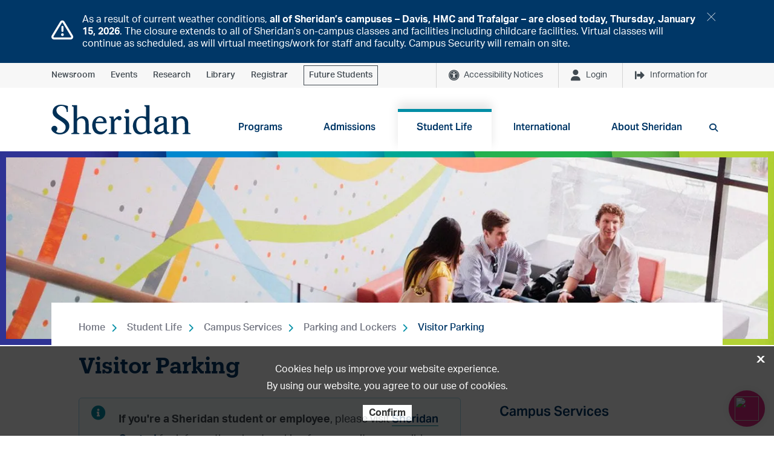

--- FILE ---
content_type: text/html; charset=utf-8
request_url: https://www.sheridancollege.ca/student-life/campus-services/parking/visitor-parking
body_size: 24824
content:



<!DOCTYPE html>
<!--[if lt IE 7]>      <html class="no-js lt-ie9 lt-ie8 lt-ie7"> <![endif]-->
<!--[if IE 7]>         <html class="no-js lt-ie9 lt-ie8"> <![endif]-->
<!--[if IE 8]>         <html class="no-js lt-ie9"> <![endif]-->
<!--[if gt IE 8]><!-->
<html class="no-js" lang="en">
<!--<![endif]-->
<head>
<link href="https://media-www.sheridancollege.ca/-/media/feature/experience-accelerator/bootstrap-4/bootstrap-4/styles/optimized-min.css?rev=8180986b77d64aedb69bf09cae5de26f&t=20230306T221236Z&hash=B33E73EDB41ACEC2A0A9809359D57BB3" rel="stylesheet preload" as="style" /><link href="https://media-www.sheridancollege.ca/-/media/base-themes/core-libraries/styles/optimized-min.css?rev=dfb76bc51bd643f1acffd22ccadbec21&t=20230306T221242Z&hash=8F2F943118A02BADDCB96507F56F6E2C" rel="stylesheet preload" as="style" /><link href="https://media-www.sheridancollege.ca/-/media/base-themes/main-theme/styles/optimized-min.css?rev=69b3d188056946f19b94e76bd59e4296&t=20230306T221246Z&hash=BEC24726635AB65FE3693D367C613291" rel="stylesheet preload" as="style" /><link href="https://media-www.sheridancollege.ca/-/media/themes/sheridan/master/sheridan2024/styles/optimized-min.css?rev=692466bffe694e33bc348007202b30bc&t=20250717T034702Z&hash=DCB4FCFDD2B59DDC1785DD595527F3D8" rel="stylesheet preload" as="style" />  
  


    <title>Visitor Parking | Parking and Locker Services | Sheridan College</title>


<link rel="canonical" href="https://www.sheridancollege.ca/student-life/campus-services/parking/visitor-parking" />



    <link href="/-/media/project/sheridan/shared/images/favicon-bold/favicon-32x32.png?rev=abbb0d819d55457aa75928d71423611c&amp;extension=webp" rel="shortcut icon" />



<meta property="og:description"  content="Visiting Sheridan? Find information about parking fees, where you can park and more." /><meta property="og:type"  content="website" /><meta property="og:site_name"  content="Sheridan College" /><meta property="og:image"  content="https://media-www.sheridancollege.ca/-/media/project/sheridan/shared/images/life-at-sheridan/campus-services/parking/parking-symbol.jpg?rev=7fc11f0f6b4945d3a40f700888a05a2c&extension=webp" /><meta property="og:title"  content="Visitor Parking" /><meta property="og:url"  content="https://www.sheridancollege.ca/student-life/campus-services/parking/visitor-parking" />


<meta  name="description" content="Visiting Sheridan? Find information about parking fees, where you can park and more." /><meta  name="keywords" content="sheridan visitor parking, sheridan college visitor parking, sheridan guest parking, sheridan weekend parking, sheridan contractor parking" />


<meta property="twitter:site"  content="Sheridan College" /><meta property="twitter:image"  content="https://media-www.sheridancollege.ca/-/media/project/sheridan/shared/images/life-at-sheridan/campus-services/parking/parking-symbol.jpg?rev=7fc11f0f6b4945d3a40f700888a05a2c&extension=webp" /><meta property="twitter:description"  content="Visiting Sheridan? Find information about parking fees, where you can park and more." /><meta property="twitter:title"  content="Visitor Parking" /><meta property="twitter:card"  content="summary_large_image" />

    <meta name="viewport" content="width=device-width, initial-scale=1"/>


<link rel="dns-prefetch" href="https://fonts.gstatic.com">
<link rel="preconnect" href="https://fonts.gstatic.com">
<link rel="dns-prefetch" href="https://cdn.curator.io">
<link rel="preconnect" href="https://cdn.curator.io">
<link rel="dns-prefetch" href="https://cdn.userway.org">
<link rel="preconnect" href="https://cdn.userway.org">
<link rel="dns-prefetch" href="https://ka-p.fontawesome.com">
<link rel="preconnect" href="https://ka-p.fontawesome.com">
<link rel="dns-prefetch" href="https://use.typekit.net">
<link rel="preconnect" href="https://use.typekit.net">
<link rel="dns-prefetch" href="https://googleads.g.doubleclick.net">
<link rel="preconnect" href="https://googleads.g.doubleclick.net">
<link rel="dns-prefetch" href="https://www.googleadservices.com">
<link rel="preconnect" href="https://www.googleadservices.com">
<link rel="dns-prefetch" href="https://www.google.com">
<link rel="preconnect" href="https://www.google.com">
<link rel="dns-prefetch" href="https://tagmanager.google.com">
<link rel="preconnect" href="https://tagmanager.google.com">
<link rel="dns-prefetch" href="https://ssl.google-analytics.com">
<link rel="preconnect" href="https://ssl.google-analytics.com">
<link rel="dns-prefetch" href="https://static.formstack.com">
<link rel="preconnect" href="https://static.formstack.com">
<link rel="dns-prefetch" href="https://bbox.blackbaudhosting.com">
<link rel="preconnect" href="https://bbox.blackbaudhosting.com">
<link rel="dns-prefetch" href="https://sheridancollege.formstack.com">
<link rel="preconnect" href="https://sheridancollege.formstack.com">
<link rel="dns-prefetch" href="https://maps.googleapis.com">
<link rel="preconnect" href="https://maps.googleapis.com">
<link rel="dns-prefetch" href="https://www.youtube.com">
<link rel="preconnect" href="https://www.youtube.com">
<link rel="dns-prefetch" href="https://script.hotjar.com">
<link rel="preconnect" href="https://script.hotjar.com">
<link rel="dns-prefetch" href="https://cdnjs.cloudflare.com">
<link rel="preconnect" href="https://cdnjs.cloudflare.com">
<link rel="dns-prefetch" href="https://kit.fontawesome.com">
<link rel="preconnect" href="https://kit.fontawesome.com">
<link rel="dns-prefetch" href="https://www.googletagmanager.com">
<link rel="preconnect" href="https://www.googletagmanager.com">
<link rel="dns-prefetch" href="https://www.google-analytics.com">
<link rel="preconnect" href="https://www.google-analytics.com">
<link rel="dns-prefetch" href="https://static.hotjar.com">
<link rel="preconnect" href="https://static.hotjar.com">
<link rel="dns-prefetch" href="https://connect.facebook.net">
<link rel="preconnect" href="https://connect.facebook.net">
<link rel="dns-prefetch" href="https://analytics.formstack.com">
<link rel="preconnect" href="https://analytics.formstack.com">
<link rel="dns-prefetch" href="https://vc.hotjar.io">
<link rel="preconnect" href="https://vc.hotjar.io">
<link rel="dns-prefetch" href="https://maxcdn.bootstrapcdn.com">
<link rel="preconnect" href="https://maxcdn.bootstrapcdn.com">
<link rel="dns-prefetch" href="https://fonts.googleapis.com">
<link rel="preconnect" href="https://fonts.googleapis.com">
<link rel="dns-prefetch" href="https://p.typekit.net">
<link rel="preconnect" href="https://p.typekit.net">

<link href="https://fonts.googleapis.com/css2?family=Domine:wght@400;700&display=swap" rel="stylesheet">


<link rel="stylesheet" href="https://use.typekit.net/dhk2bbx.css">

<script async src="https://analytics.silktide.com/05f61ba090024a1a32146d39f9a1a72e.js" nonce="cspScrpt"></script>
<script nonce="cspScrpt">
  (function (s,i,l,k,y) {
    s[i] = s[i] || y;
    s[l] = s[l] || [];
    s[k] = function(e, p) { p = p || {}; p.event = e; s[l].push(p); };
    s[k]('page_load');
  })(window, 'stConfig', 'stEvents', 'silktide', {});
</script>

<script src="https://kit.fontawesome.com/2baa9389f8.js" crossorigin="anonymous"></script>



<!-- Google Tag Manager -->
<script
  nonce='cspScrpt'
  data-gtm-nonce='cspScrpt'
>
  (function(w,d,s,l,i){
    const gtmNonce = d.querySelector('[data-gtm-nonce]').dataset.gtmNonce;
    w[l]=w[l]||[];
    w[l].push({'nonce': gtmNonce});
    w[l].push({'gtm.start': new Date().getTime(),event:'gtm.js'});
    const f=d.getElementsByTagName(s)[0],j=d.createElement(s),dl=l!='dataLayer'?'&l='+l:'';
    j.async=true;
    j.src='https://www.googletagmanager.com/gtm.js?id='+i+dl;
    j.setAttribute('nonce', 'cspScrpt');
    f.parentNode.insertBefore(j,f);
  })(window,document,'script','dataLayer','GTM-KSCVXZX');
</script>
<!-- End Google Tag Manager -->


<head>
	<style>
		*, *::before, *::after {
		    box-sizing: border-box;
		}
		.csm-link-container {
		    position: fixed;
		    right: 15px;
		    bottom: 15px;
		        z-index: 1000;
		}
		.csm-link-btn {
			background-color: #d92880;
		    padding: 0;
		    height: 60px;
		    width: 60px;
		    float: right;
		    border-radius: 100%;
		    position: relative;
		    color: white!important;
		    line-height: 1;
		    text-align: center;
		    text-decoration: none;
		    display: flex;
		    align-items: center;
		    padding: 0 5px;
		    font-size: 16px;
		    box-shadow: 0px 0px 17px 0px rgba(0, 0, 0, 0.10);
		}
		.csm-link-btn img {
			height: 40px;
			width: 40px;
			margin: 10px;
		}
		.csm-link-btn:hover {
			background-color: #ae2066;
		}
		.csm-link-btn:focus,
		.csm-link-btn:focus-visible {
			background-color: #ae2066;
		}

		[type=button].no-btn-style,
		button.no-btn-style {
		  padding: 0;
		  border: 0;
		  outline: 0;
		  -webkit-appearance: none;
		  -moz-appearance: none;
		  appearance: none;
		  cursor: pointer;
		}
	</style>
</head>
<body>
	<div class="csm-link-container">
		<button class="csm-link-btn no-btn-style">
			<img src="https://sheridancollege.service-now.com/images/sp-agent-chat-icon.svg">
		</button>
	</div>
</body>
<script nonce="cspScrpt" >
	const virtualAgentBtn = document.querySelector(".csm-link-btn");
	virtualAgentBtn.addEventListener("click", function(ent) {
		window.open('https://sheridancollege.service-now.com/$sn-va-web-client-app.do', 'ChatWindow', 'width=450,height=600,resizable=no,scrollbars=no');
	});
</script>
</head>
<body class="default-device bodyclass">
  


<!-- Google Tag Manager (noscript) -->
<noscript nonce="cspScrpt" data-gtm-nonce='cspScrpt'><iframe src="https://www.googletagmanager.com/ns.html?id=GTM-KSCVXZX"
height="0" width="0" style="display:none;visibility:hidden"></iframe></noscript>
<!-- End Google Tag Manager (noscript) -->


    <a id=skiptocontent class="skip-link" href="#content">to main content</a>


<noscript>
<div id="global-alert-d1ff3148-2323-4af0-893f-517f0e144360" class="alert alert-global alert-warning">
    <div class="container" role="alertdialog" aria-describedby="dialog2Desc">
        <div class="alert-body" role="document" tabindex="0">
            <div class="alert-content" id="dialog2Desc">
                <p>JavaScript is disabled. Please enable to view full site properly and for successful submission of the forms.</p>
            </div>
        </div>
    </div>
</div>
</noscript>

  <div id="global-alert-3ff38f1e99c64688bf78485d7ca176c7-60-76f76aaaece3427e8f73a2a7e7ebfe7a" class="alert alert-global alert-info acceptonclose" style="">
    <div class="container" role="alertdialog" aria-describedby="dialog1Desc">
        <div class='alert-close'>
          <a href="javascript:;">
            <span class="fa fa-times"></span>
            <span class="sr-only">Close</span>
          </a>
        </div>
      <div class="alert-body" role="document" tabindex="0">
          <div class="alert-icon">
            <span class="far fa-exclamation-triangle"></span>
          </div>
        <div class="alert-content" id="dialog1Desc">
          <p>As a result of current weather conditions, <strong>all of Sheridan&rsquo;s campuses &ndash; Davis, HMC and Trafalgar &ndash; are closed today, Thursday, January 15, 2026</strong>. The closure extends to all of Sheridan&rsquo;s on-campus classes and facilities including childcare facilities. Virtual classes will continue as scheduled, as will virtual meetings/work for staff and faculty. Campus Security will remain on site. </p>
        </div>
      </div>
    </div>
  </div>

  
<!-- #wrapper -->
<div id="wrapper">
    <!-- #header -->
    <header>
        <div id="header" class="">
            





<section class="component section header-topbar container-light-grey-background" >
  



<div class="component container">
    <div class="component-content" >


<div class="row component column-splitter">
        <div class="col-6 position-left">
            


<div class="component content"   role="navigation" aria-label="top left navigation">
  <div class="component-content">


<div class="component link">
    <div class="component-content">

<div class="field-link"><a href="/newsroom" data-variantitemid="{E3097A9C-8A87-4078-8A46-FAD914B48D49}" data-variantfieldname="Link">Newsroom</a></div>    </div>
</div>

<div class="component link">
    <div class="component-content">

<div class="field-link"><a href="/events" data-variantitemid="{FBF6191A-514D-4E22-9307-A1EC75ABE4DD}" data-variantfieldname="Link">Events</a></div>    </div>
</div>

<div class="component link">
    <div class="component-content">

<div class="field-link"><a href="/research" data-variantitemid="{977B07B5-AB00-472C-BE6A-82C52F201DEE}" data-variantfieldname="Link">Research</a></div>    </div>
</div>

<div class="component link">
    <div class="component-content">

<div class="field-link"><a href="/student-life/student-services/library-services" data-variantitemid="{EB92EA29-3DB4-42FA-A361-D42CCC1BE32D}" data-variantfieldname="Link">Library</a></div>    </div>
</div>

<div class="component link">
    <div class="component-content">

<div class="field-link"><a href="https://myotr.sheridancollege.ca/" data-variantitemid="{334906C2-0239-4A31-8DB2-4741886638E2}" data-variantfieldname="Link" target="_blank">Registrar</a></div>    </div>
</div>

<div class="component link">
    <div class="component-content">

<div class="field-link"><a href="/admissions/future-students" data-variantitemid="{480FD124-22D8-4E1E-B29D-EE56656336EA}" data-variantfieldname="Link" class="link-with-border">Future Students</a></div>    </div>
</div>  </div>
</div>


        </div>
        <div class="col-6 position-right">
            


<div class="component content"   role="navigation" aria-label="top right navigation">
  <div class="component-content">
  <div class="component d-block d-none">
    <div class="menu_button">
      <button id="top-navigation-alert-button" class="has-alerts component-tooltip" data-tooltip-text="Accessibility Notices">
        Accessibility Notices
      </button>
      <ul id="top-navigation-alert" class="d-none">
            <li class="alert-item alert-item--active">
              <p class="rss-campus">Trafalgar</p>
              <a href="https://notices.sheridancollege.ca/trafalgar-c-wing-womens-washroom-temporarily-closed/" target="_blank" class="rss-link">TRAFALGAR – C-Wing Women’s Washroom Temporarily Closed</a>
                <p class="rss-from">From: Friday, 09 January 2026</p>
                <p class="rss-to">To: Unknown</p>
            <p class="rss-updated">Updated: about 6 days ago</p>
            </li>
            <li class="alert-item alert-item--active">
              <p class="rss-campus">Collegewide</p>
              <a href="https://notices.sheridancollege.ca/trafalgar-davis-learning-commons-upgrades-nov-24-to-jan-16/" target="_blank" class="rss-link">TRAFALGAR &amp; DAVIS – Learning Commons Upgrades Nov 24 to Jan 16</a>
                <p class="rss-from">From: Monday, 24 November 2025</p>
                <p class="rss-to">To: Friday, 16 January 2026</p>
            <p class="rss-updated">Updated: about 1 months ago</p>
            </li>
      </ul>
    </div>
  </div>

<div class="component d-block d-none">
  <div class="menu_button">
    <button id='top-navigation-login-button'
            aria-haspopup="true"
            aria-controls="top-navigation-login">

      Login
      
    </button>
        <ul id="top-navigation-login"
        role="menu"
        aria-labelledby='top-navigation-login-button' class='d-none'>
<li role="menuitem"><a href="https://slate.sheridancollege.ca/" data-variantitemid="{E206F518-D299-4DD6-ADF5-46909E7C404F}" title="SLATE" role="menuitem" data-variantfieldname="Link">SLATE</a></li><li role="menuitem"><a href="https://central.sheridancollege.ca/" data-variantitemid="{621D8134-779E-4CE1-AAF2-20B48C59045B}" role="menuitem" data-variantfieldname="Link">Sheridan Central</a></li><li role="menuitem"><a href="https://mystudentcentre.sheridancollege.ca/" target="_blank" data-variantitemid="{E0DB8185-C40A-45BE-963A-BAFDDBD12EC8}" role="menuitem" data-variantfieldname="Link">myStudentCentre</a></li><li role="menuitem"><a href="https://sheridan.my.site.com/applicantsSSO" target="_blank" data-variantitemid="{5CBCE564-1E9F-497C-B793-3B7463174A81}" role="menuitem" data-variantfieldname="Link">Applicant Portal</a></li><li role="menuitem"><a href="/alumni/contact" data-variantitemid="{0FED380C-E200-44E8-A721-0A20DC67456A}" title="Resources for Sheridan Alumni" role="menuitem" data-variantfieldname="Link">Alumni</a></li><li role="menuitem"><a href="https://it.sheridanc.on.ca/corpdir/index.php" data-variantitemid="{06EAB7BF-05DC-4240-96DB-692B4C839283}" role="menuitem" data-variantfieldname="Link">Faculty &amp; Staff Directory</a></li><li role="menuitem"><a href="/careers" data-variantitemid="{DA856059-B579-40EC-9B4D-0A14A874D3D0}" role="menuitem" data-variantfieldname="Link">Career Portal</a></li><li role="menuitem"><a href="https://searchlibrary.sheridancollege.ca/discovery/account?vid=01OCLS_SHER:SHER&amp;section=overview" target="_blank" data-variantitemid="{6C28BC0B-32F1-4287-AD29-5CE897FD1FC0}" role="menuitem" data-variantfieldname="Link">Library Login</a></li>    </ul>
  </div>
</div>

<div class="component d-block d-none">
  <div class="menu_button">
    <button id='top-navigation-info-button'
            aria-haspopup="true"
            aria-controls="top-navigation-info">

      Information for
      
    </button>
        <ul id="top-navigation-info"
        role="menu"
        aria-labelledby='top-navigation-info-button' class='d-none'>
<li role="menuitem"><a href="/admissions/future-students" data-variantitemid="{51C2FAE4-76A5-4EC6-B60E-955C98ED4996}" role="menuitem" data-variantfieldname="Link">Future Students</a></li><li role="menuitem"><a href="/admissions/international" data-variantitemid="{B464755F-1E12-4667-867E-CF7E06826B3E}" role="menuitem" data-variantfieldname="Link">International Students</a></li><li role="menuitem"><a href="https://caps.sheridancollege.ca/" data-variantitemid="{8C58BC03-6BC5-4FA4-9801-1C9D26C18D7F}" role="menuitem" data-variantfieldname="Link">Continuing Education Students</a></li><li role="menuitem"><a href="/admissions/parents-counsellors" data-variantitemid="{BE994B7B-7F9C-455D-8534-FFE0CB596242}" role="menuitem" data-variantfieldname="Link">Parents &amp; Counsellors</a></li><li role="menuitem"><a href="/alumni" data-variantitemid="{103A979B-0C1E-44AB-B8D1-8DB64878AF33}" role="menuitem" data-variantfieldname="Link">Alumni</a></li><li role="menuitem"><a href="/support" data-variantitemid="{1CCD2B57-62C0-4A90-A863-465387F10809}" role="menuitem" data-variantfieldname="Link">Donors</a></li><li role="menuitem"><a href="/employers" data-variantitemid="{8661D295-6853-4042-AF99-823B01C9832A}" role="menuitem" data-variantfieldname="Link">Employers</a></li><li role="menuitem"><a href="/newsroom/media-resources" data-variantitemid="{E911183A-700A-4E5B-BDA0-DAA484FF8246}" role="menuitem" data-variantfieldname="Link">Media</a></li>    </ul>
  </div>
</div>  </div>
</div>


        </div>
</div>    </div>
</div>  
</section>





<section class="component section" >
  



<div class="component container">
    <div class="component-content" >


<div class="row component column-splitter">
        <div class="col-12 col-sm-12 col-md-2 col-lg-3 col-xl-3">
            
<div class="component image file-type-icon-media-link">
    <div class="component-content">
<a title="Header logo" href="/"><img src="https://media-www.sheridancollege.ca/-/media/project/sheridan/shared/images/logos/sheridan-logo-header.svg?iar=0&amp;rev=9aef8a944ba94fda83019bff6b668519&amp;hash=CB36F99641395D235635808BC254DE63" alt="Sheridan College" data-variantitemid="{273370BB-FD57-44BC-9226-FA10B20DE8AC}" data-variantfieldname="Image" /></a>    </div>
</div>

        </div>
        <div class="col-12 col-sm-12 col-md-10 col-lg-9 col-xl-9">
            

<div class="component link">
    <div class="component-content">

<a class="search-btn mobile-version" aria-label="search button" href="#"><span class="fa fa-search"></span></a>    </div>
</div>
  <div class="component navigation navigation-title navigation-main navigation-main-vertical">
    <div class="component-content">
      <nav>
        <a class="nav-mobile-link" href="javascript:;">
          <span class="fa fa-bars" aria-hidden="true"></span>
          <span class="sr-only">Toggle menu</span>
        </a>
<ul class="clearfix" role="menu">
    <li class=" level1 submenu item0 odd first rel-level1" role="none">
<div class="navigation-title field-navigationtitle"><a title="Programs" href="/programs" role="menuitem" target="_self">Programs</a></div>            <div id="5d681fda2b434b33a2ecdc5e3a0e0193" class="sub-nav-wrapper" role="menu" area-hidden="true">
              <div class="container" role="navigation" aria-label="global navigation sub levels">
                <h2 class="sr-only">Programs</h2>
<ul class="clearfix" role="menu">
    <li class=" level2 item0 odd first rel-level2" role="none">
<div class="navigation-title field-navigationtitle"><a title="All programs" href="/programs/all" role="menuitem" target="">All programs</a></div>
    </li>
    <li class=" level2 item1 even rel-level2" role="none">
<div class="navigation-title field-navigationtitle"><a title="Undergraduate programs" href="/programs/undergraduate" role="menuitem" target="">Undergraduate programs</a></div>
    </li>
    <li class=" level2 item2 odd rel-level2" role="none">
<div class="navigation-title field-navigationtitle"><a title="Graduate programs" href="/programs/graduate" role="menuitem" target="">Graduate programs</a></div>
    </li>
    <li class=" level2 item3 even rel-level2" role="none">
<div class="navigation-title field-navigationtitle"><a title="Continuing &amp; Professional Studies" href="/programs/continuing-professional-studies" role="menuitem" target="_blank">Continuing & Professional Studies</a></div>
    </li>
    <li class=" level2 item4 odd rel-level2" role="none">
<div class="navigation-title field-navigationtitle"><a title="Microcredentials" href="/programs/micro-credentials" role="menuitem" target="_blank">Microcredentials</a></div>
    </li>
    <li class=" level2 submenu item5 even last rel-level2" role="none">
<div class="navigation-title field-navigationtitle"><a title="Board Undergraduate Certificates" href="/programs/board-undergraduate-certificates" role="menuitem" target="_self">Board Undergraduate Certificates</a></div><ul class="clearfix" role="menu">
    <li class=" level3 item0 odd first rel-level3" role="none">
<div class="navigation-title field-navigationtitle"><a title="Creativity and Creative Problem Solving" href="/programs/board-undergraduate-certificates/creativity" role="menuitem" target="_self">Creativity and Creative Problem Solving</a></div>
    </li>
    <li class=" level3 item1 even last rel-level3" role="none">
<div class="navigation-title field-navigationtitle"><a title="Resilience, Ethics and Adaptation" href="/programs/board-undergraduate-certificates/resilience" role="menuitem" target="_self">Resilience, Ethics and Adaptation</a></div>
    </li>
  </ul>
    </li>
  </ul>
              </div>
            </div>

    </li>
    <li class=" level1 submenu item1 even rel-level1" role="none">
<div class="navigation-title field-navigationtitle"><a title="Admissions" href="/admissions" role="menuitem" target="_self">Admissions</a></div>            <div id="4df417ca1fa6483e8b96b1ee358096d1" class="sub-nav-wrapper" role="menu" area-hidden="true">
              <div class="container" role="navigation" aria-label="global navigation sub levels">
                <h2 class="sr-only">Admissions</h2>
<ul class="clearfix" role="menu">
    <li class=" level2 submenu item0 odd first rel-level2" role="none">
<div class="navigation-title field-navigationtitle"><a title="Visit Sheridan" href="/admissions/visit-sheridan" role="menuitem" target="_self">Visit Sheridan</a></div><ul class="clearfix" role="menu">
    <li class=" level3 item0 odd first rel-level3" role="none">
<div class="navigation-title field-navigationtitle"><a title="Campus Tours" href="/admissions/visit-sheridan/campus-tours" role="menuitem" target="_self">Campus Tours</a></div>
    </li>
    <li class=" level3 item1 even last rel-level3" role="none">
<div class="navigation-title field-navigationtitle"><a title="Open House" href="/admissions/visit-sheridan/open-house" role="menuitem" target="_self">Open House</a></div>
    </li>
  </ul>
    </li>
    <li class=" level2 submenu item1 even rel-level2" role="none">
<div class="navigation-title field-navigationtitle"><a title="How to Apply" href="/admissions/how-to-apply" role="menuitem" target="_self">How to Apply</a></div><ul class="clearfix" role="menu">
    <li class=" level3 item0 odd first rel-level3" role="none">
<div class="navigation-title field-navigationtitle"><a title="Admission Requirements" href="/admissions/how-to-apply/admission-requirements" role="menuitem" target="_self">Admission Requirements</a></div>
    </li>
    <li class=" level3 item1 even rel-level3" role="none">
<div class="navigation-title field-navigationtitle"><a title="Offers of Admission" href="/admissions/how-to-apply/admission-offer" role="menuitem" target="_self">Offers of Admission</a></div>
    </li>
    <li class=" level3 item2 odd rel-level3" role="none">
<div class="navigation-title field-navigationtitle"><a title="Internationally Trained Individuals" href="/admissions/how-to-apply/credential-evaluation" role="menuitem" target="_self">Internationally Trained Individuals</a></div>
    </li>
    <li class=" level3 item3 even rel-level3" role="none">
<div class="navigation-title field-navigationtitle"><a title="Mature Students" href="/admissions/how-to-apply/mature-students" role="menuitem" target="_self">Mature Students</a></div>
    </li>
    <li class=" level3 item4 odd rel-level3" role="none">
<div class="navigation-title field-navigationtitle"><a title="Applicants with Documented Disabilities" href="/admissions/how-to-apply/applicants-with-documented-disabilities" role="menuitem" target="">Applicants with Documented Disabilities</a></div>
    </li>
    <li class=" level3 item5 even last rel-level3" role="none">
<div class="navigation-title field-navigationtitle"><a title="Better Jobs Ontario" href="/admissions/how-to-apply/better-jobs-ontario" role="menuitem" target="_self">Better Jobs Ontario</a></div>
    </li>
  </ul>
    </li>
    <li class=" level2 submenu item2 odd rel-level2" role="none">
<div class="navigation-title field-navigationtitle"><a title="Future Students" href="/admissions/future-students" role="menuitem" target="_self">Future Students</a></div><ul class="clearfix" role="menu">
    <li class=" level3 item0 odd first rel-level3" role="none">
<div class="navigation-title field-navigationtitle"><a title="Meet our Recruiters" href="/admissions/future-students/meet-our-recruiters" role="menuitem" target="_self">Meet our Recruiters</a></div>
    </li>
    <li class=" level3 item1 even rel-level3" role="none">
<div class="navigation-title field-navigationtitle"><a title="Program Information Sessions" href="/admissions/future-students/program-information-sessions" role="menuitem" target="_blank">Program Information Sessions</a></div>
    </li>
    <li class=" level3 item2 odd rel-level3" role="none">
<div class="navigation-title field-navigationtitle"><a title="Weekly Webinars" href="/admissions/future-students/weekly-webinars" role="menuitem" target="_blank">Weekly Webinars</a></div>
    </li>
    <li class=" level3 item3 even rel-level3" role="none">
<div class="navigation-title field-navigationtitle"><a title="Campus Tours" href="/admissions/future-students/campus-tours" role="menuitem" target="">Campus Tours</a></div>
    </li>
    <li class=" level3 item4 odd rel-level3" role="none">
<div class="navigation-title field-navigationtitle"><a title="Open Houses" href="/admissions/future-students/open-houses" role="menuitem" target="">Open Houses</a></div>
    </li>
    <li class=" level3 item5 even rel-level3" role="none">
<div class="navigation-title field-navigationtitle"><a title="Digital Viewbook" href="/admissions/future-students/digital-viewbook" role="menuitem" target="_blank">Digital Viewbook</a></div>
    </li>
    <li class=" level3 item6 odd last rel-level3" role="none">
<div class="navigation-title field-navigationtitle"><a title="Destination Sheridan" href="/admissions/future-students/destination-sheridan" role="menuitem" target="_self">Destination Sheridan</a></div>
    </li>
  </ul>
    </li>
    <li class=" level2 submenu item3 even rel-level2" role="none">
<div class="navigation-title field-navigationtitle"><a title="Why Sheridan?" href="/admissions/why-sheridan" role="menuitem" target="_self">Why Sheridan?</a></div><ul class="clearfix" role="menu">
    <li class=" level3 item0 odd first last rel-level3" role="none">
<div class="navigation-title field-navigationtitle"><a title="Sheridan S-Sense" href="/admissions/why-sheridan/s-sense" role="menuitem" target="_self">Sheridan S-Sense</a></div>
    </li>
  </ul>
    </li>
    <li class=" level2 item4 odd rel-level2" role="none">
<div class="navigation-title field-navigationtitle"><a title="Academic Calendar" href="/admissions/academic-calendar" role="menuitem" target="_self">Academic Calendar</a></div>
    </li>
    <li class=" level2 item5 even rel-level2" role="none">
<div class="navigation-title field-navigationtitle"><a title="Career Advising Services for Future Students" href="/admissions/career-advising-services" role="menuitem" target="_self">Career Advising Services for Future Students</a></div>
    </li>
    <li class=" level2 submenu item6 odd rel-level2" role="none">
<div class="navigation-title field-navigationtitle"><a title="Fees and Finances" href="/admissions/fees-and-finances" role="menuitem" target="_self">Fees and Finances</a></div><ul class="clearfix" role="menu">
    <li class=" level3 item0 odd first rel-level3" role="none">
<div class="navigation-title field-navigationtitle"><a title="Academic Fees" href="/admissions/fees-and-finances/academic-fees" role="menuitem" target="_self">Academic Fees</a></div>
    </li>
    <li class=" level3 item1 even rel-level3" role="none">
<div class="navigation-title field-navigationtitle"><a title="Ancillary Fees" href="/admissions/fees-and-finances/ancillary-fees" role="menuitem" target="_self">Ancillary Fees</a></div>
    </li>
    <li class=" level3 item2 odd rel-level3" role="none">
<div class="navigation-title field-navigationtitle"><a title="Health and Dental Plan" href="/admissions/fees-and-finances/health-dental-plan" role="menuitem" target="_self">Health and Dental Plan</a></div>
    </li>
    <li class=" level3 item3 even rel-level3" role="none">
<div class="navigation-title field-navigationtitle"><a title="Fee Deadlines" href="/admissions/fees-and-finances/fee-payment-due-dates" role="menuitem" target="_self">Fee Deadlines</a></div>
    </li>
    <li class=" level3 item4 odd rel-level3" role="none">
<div class="navigation-title field-navigationtitle"><a title="How to Pay Your Fees" href="/admissions/fees-and-finances/how-to-pay-your-fees" role="menuitem" target="_self">How to Pay Your Fees</a></div>
    </li>
    <li class=" level3 item5 even rel-level3" role="none">
<div class="navigation-title field-navigationtitle"><a title="Payment Plan" href="/admissions/fees-and-finances/payment-plan" role="menuitem" target="_self">Payment Plan</a></div>
    </li>
    <li class=" level3 item6 odd rel-level3" role="none">
<div class="navigation-title field-navigationtitle"><a title="Budget Tool" href="/admissions/fees-and-finances/budget-tool" role="menuitem" target="_self">Budget Tool</a></div>
    </li>
    <li class=" level3 item7 even rel-level3" role="none">
<div class="navigation-title field-navigationtitle"><a title="Financial Fitness Series" href="/admissions/fees-and-finances/financial-fitness-series" role="menuitem" target="_self">Financial Fitness Series</a></div>
    </li>
    <li class=" level3 item8 odd rel-level3" role="none">
<div class="navigation-title field-navigationtitle"><a title="T2202 Tax Receipt" href="/admissions/fees-and-finances/tax-credit" role="menuitem" target="_self">T2202 Tax Receipt</a></div>
    </li>
    <li class=" level3 item9 even last rel-level3" role="none">
<div class="navigation-title field-navigationtitle"><a title="Withdrawals and Refunds" href="/admissions/fees-and-finances/withdrawals-refunds" role="menuitem" target="_self">Withdrawals and Refunds</a></div>
    </li>
  </ul>
    </li>
    <li class=" level2 submenu item7 even rel-level2" role="none">
<div class="navigation-title field-navigationtitle"><a title="Financial Aid &amp; Awards" href="/admissions/financial-aid-and-awards" role="menuitem" target="_self">Financial Aid & Awards</a></div><ul class="clearfix" role="menu">
    <li class=" level3 item0 odd first rel-level3" role="none">
<div class="navigation-title field-navigationtitle"><a title="Scholarships, Bursaries and Awards" href="/admissions/financial-aid-and-awards/awards-and-scholarships" role="menuitem" target="_self">Scholarships, Bursaries and Awards</a></div>
    </li>
    <li class=" level3 item1 even rel-level3" role="none">
<div class="navigation-title field-navigationtitle"><a title="Ontario Student Assistance Program (OSAP)" href="/admissions/financial-aid-and-awards/osap" role="menuitem" target="_self">Ontario Student Assistance Program (OSAP)</a></div>
    </li>
    <li class=" level3 item2 odd last rel-level3" role="none">
<div class="navigation-title field-navigationtitle"><a title="Work Study" href="/admissions/financial-aid-and-awards/work-study" role="menuitem" target="_self">Work Study</a></div>
    </li>
  </ul>
    </li>
    <li class=" level2 submenu item8 odd rel-level2" role="none">
<div class="navigation-title field-navigationtitle"><a title="Pathways and Transfer Students" href="/admissions/pathways-and-transfers" role="menuitem" target="_self">Pathways and Transfer Students</a></div><ul class="clearfix" role="menu">
    <li class=" level3 item0 odd first rel-level3" role="none">
<div class="navigation-title field-navigationtitle"><a title="Academic Upgrading" href="/admissions/pathways-and-transfers/academic-upgrading" role="menuitem" target="_self">Academic Upgrading</a></div>
    </li>
    <li class=" level3 item1 even rel-level3" role="none">
<div class="navigation-title field-navigationtitle"><a title="Credit Transfer Tool" href="/admissions/pathways-and-transfers/credit-transfer" role="menuitem" target="_self">Credit Transfer Tool</a></div>
    </li>
    <li class=" level3 item2 odd rel-level3" role="none">
<div class="navigation-title field-navigationtitle"><a title="Dual Credit" href="/admissions/pathways-and-transfers/dual-credit" role="menuitem" target="_self">Dual Credit</a></div>
    </li>
    <li class=" level3 item3 even last rel-level3" role="none">
<div class="navigation-title field-navigationtitle"><a title="Frequently Asked Questions" href="/admissions/pathways-and-transfers/frequently-asked-questions" role="menuitem" target="_self">Frequently Asked Questions</a></div>
    </li>
  </ul>
    </li>
    <li class=" level2 item9 even last rel-level2" role="none">
<div class="navigation-title field-navigationtitle"><a title="Assessment Centre" href="/admissions/assessment-centre" role="menuitem" target="">Assessment Centre</a></div>
    </li>
  </ul>
              </div>
            </div>

    </li>
    <li class=" level1 submenu item2 odd active rel-level1" role="none">
<div class="navigation-title field-navigationtitle"><a title="Student Life" href="/student-life" role="menuitem" target="_self">Student Life</a></div>            <div id="e4f5920a445641e1a05a4800118cd002" class="sub-nav-wrapper" role="menu" area-hidden="true">
              <div class="container" role="navigation" aria-label="global navigation sub levels">
                <h2 class="sr-only">Student Life</h2>
<ul class="clearfix" role="menu">
    <li class=" level2 item0 odd first rel-level2" role="none">
<div class="navigation-title field-navigationtitle"><a title="About Toronto &amp; GTA" href="/student-life/about-toronto-and-gta" role="menuitem" target="_self">About Toronto & GTA</a></div>
    </li>
    <li class=" level2 submenu item1 even active rel-level2" role="none">
<div class="navigation-title field-navigationtitle"><a title="Campus Services" href="/student-life/campus-services" role="menuitem" target="_self">Campus Services</a></div><ul class="clearfix" role="menu">
    <li class=" level3 item0 odd first rel-level3" role="none">
<div class="navigation-title field-navigationtitle"><a title="Accessibility at Sheridan" href="/student-life/campus-services/accessibility" role="menuitem" target="_self">Accessibility at Sheridan</a></div>
    </li>
    <li class=" level3 item1 even rel-level3" role="none">
<div class="navigation-title field-navigationtitle"><a title="Campus Store" href="/student-life/campus-services/campus-store" role="menuitem" target="_self">Campus Store</a></div>
    </li>
    <li class=" level3 item2 odd rel-level3" role="none">
<div class="navigation-title field-navigationtitle"><a title="Early Childhood Centres" href="/student-life/campus-services/childcare-centres" role="menuitem" target="_self">Early Childhood Centres</a></div>
    </li>
    <li class=" level3 item3 even rel-level3" role="none">
<div class="navigation-title field-navigationtitle"><a title="Conference Services" href="/student-life/campus-services/conference-and-events" role="menuitem" target="_self">Conference Services</a></div>
    </li>
    <li class=" level3 item4 odd rel-level3" role="none">
<div class="navigation-title field-navigationtitle"><a title="Information Technology" href="/student-life/campus-services/information-technology" role="menuitem" target="_self">Information Technology</a></div>
    </li>
    <li class=" level3 item5 even active rel-level3" role="none">
<div class="navigation-title field-navigationtitle"><a title="Parking and Lockers" href="/student-life/campus-services/parking" role="menuitem" target="_self">Parking and Lockers</a></div>
    </li>
    <li class=" level3 item6 odd rel-level3" role="none">
<div class="navigation-title field-navigationtitle"><a title="Residence" href="/student-life/campus-services/residence" role="menuitem" target="_self">Residence</a></div>
    </li>
    <li class=" level3 item7 even rel-level3" role="none">
<div class="navigation-title field-navigationtitle"><a title="Campus Safety Services" href="/student-life/campus-services/safety" role="menuitem" target="_self">Campus Safety Services</a></div>
    </li>
    <li class=" level3 item8 odd rel-level3" role="none">
<div class="navigation-title field-navigationtitle"><a title="Printing Services" href="/student-life/campus-services/sheridan-print-centre" role="menuitem" target="_self">Printing Services</a></div>
    </li>
    <li class=" level3 item9 even rel-level3" role="none">
<div class="navigation-title field-navigationtitle"><a title="onecard" href="/student-life/campus-services/onecard" role="menuitem" target="_self">onecard</a></div>
    </li>
    <li class=" level3 item10 odd last rel-level3" role="none">
<div class="navigation-title field-navigationtitle"><a title="Dining on Campus" href="/student-life/campus-services/dineoncampus" role="menuitem" target="_blank">Dining on Campus</a></div>
    </li>
  </ul>
    </li>
    <li class=" level2 submenu item2 odd rel-level2" role="none">
<div class="navigation-title field-navigationtitle"><a title="Student Services" href="/student-life/student-services" role="menuitem" target="_self">Student Services</a></div><ul class="clearfix" role="menu">
    <li class=" level3 item0 odd first rel-level3" role="none">
<div class="navigation-title field-navigationtitle"><a title="Accessible Learning " href="/student-life/student-services/accessible-learning-services" role="menuitem" target="_self">Accessible Learning </a></div>
    </li>
    <li class=" level3 item1 even rel-level3" role="none">
<div class="navigation-title field-navigationtitle"><a title="Assessment Centre" href="/student-life/student-services/assessment-centre" role="menuitem" target="_self">Assessment Centre</a></div>
    </li>
    <li class=" level3 item2 odd rel-level3" role="none">
<div class="navigation-title field-navigationtitle"><a title="Career Services" href="/student-life/student-services/career-services" role="menuitem" target="_self">Career Services</a></div>
    </li>
    <li class=" level3 item3 even rel-level3" role="none">
<div class="navigation-title field-navigationtitle"><a title="Cooperative Education" href="/student-life/student-services/co-op" role="menuitem" target="_self">Cooperative Education</a></div>
    </li>
    <li class=" level3 item4 odd rel-level3" role="none">
<div class="navigation-title field-navigationtitle"><a title="Counselling" href="/student-life/student-services/counselling-services" role="menuitem" target="_self">Counselling</a></div>
    </li>
    <li class=" level3 item5 even rel-level3" role="none">
<div class="navigation-title field-navigationtitle"><a title="First Year Experience" href="/student-life/student-services/first-year-experience" role="menuitem" target="_self">First Year Experience</a></div>
    </li>
    <li class=" level3 item6 odd rel-level3" role="none">
<div class="navigation-title field-navigationtitle"><a title="Health Services" href="/student-life/student-services/health" role="menuitem" target="_self">Health Services</a></div>
    </li>
    <li class=" level3 item7 even rel-level3" role="none">
<div class="navigation-title field-navigationtitle"><a title="Centre for Indigenous Learning and Support" href="/student-life/student-services/indigenous-learning-and-support" role="menuitem" target="_self">Centre for Indigenous Learning and Support</a></div>
    </li>
    <li class=" level3 item8 odd rel-level3" role="none">
<div class="navigation-title field-navigationtitle"><a title="Library Services" href="/student-life/student-services/library-services" role="menuitem" target="_self">Library Services</a></div>
    </li>
    <li class=" level3 item9 even rel-level3" role="none">
<div class="navigation-title field-navigationtitle"><a title="Off-Campus Housing" href="/student-life/student-services/off-campus-housing" role="menuitem" target="_self">Off-Campus Housing</a></div>
    </li>
    <li class=" level3 item10 odd rel-level3" role="none">
<div class="navigation-title field-navigationtitle"><a title="Office of the Registrar" href="/student-life/student-services/registrar" role="menuitem" target="_blank">Office of the Registrar</a></div>
    </li>
    <li class=" level3 item11 even rel-level3" role="none">
<div class="navigation-title field-navigationtitle"><a title="Student Advisement" href="/student-life/student-services/student-advisement" role="menuitem" target="_self">Student Advisement</a></div>
    </li>
    <li class=" level3 item12 odd rel-level3" role="none">
<div class="navigation-title field-navigationtitle"><a title="Student Leadership" href="/student-life/student-services/student-leadership" role="menuitem" target="_self">Student Leadership</a></div>
    </li>
    <li class=" level3 item13 even rel-level3" role="none">
<div class="navigation-title field-navigationtitle"><a title="Student Rights &amp; Responsibilities Office" href="/student-life/student-services/student-rights" role="menuitem" target="_self">Student Rights & Responsibilities Office</a></div>
    </li>
    <li class=" level3 item14 odd last rel-level3" role="none">
<div class="navigation-title field-navigationtitle"><a title="Tutoring Centre" href="/student-life/student-services/tutoring" role="menuitem" target="_self">Tutoring Centre</a></div>
    </li>
  </ul>
    </li>
    <li class=" level2 item3 even rel-level2" role="none">
<div class="navigation-title field-navigationtitle"><a title="The Well Series" href="/student-life/well-series" role="menuitem" target="_self">The Well Series</a></div>
    </li>
    <li class=" level2 item4 odd rel-level2" role="none">
<div class="navigation-title field-navigationtitle"><a title="Experiential Learning" href="/student-life/experiential-learning" role="menuitem" target="_self">Experiential Learning</a></div>
    </li>
    <li class=" level2 item5 even rel-level2" role="none">
<div class="navigation-title field-navigationtitle"><a title="Athletics &amp; Recreation" href="/student-life/athletics-and-recreation" role="menuitem" target="_blank">Athletics & Recreation</a></div>
    </li>
    <li class=" level2 item6 odd last rel-level2" role="none">
<div class="navigation-title field-navigationtitle"><a title="Sheridan Student Union" href="/student-life/student-union" role="menuitem" target="_blank">Sheridan Student Union</a></div>
    </li>
  </ul>
              </div>
            </div>

    </li>
    <li class=" level1 item3 even rel-level1" role="none">
<div class="navigation-title field-navigationtitle"><a title="International" href="/international" role="menuitem" target="">International</a></div>
    </li>
    <li class=" level1 submenu item4 odd last rel-level1" role="none">
<div class="navigation-title field-navigationtitle"><a title="About Sheridan" href="/about" role="menuitem" target="_self">About Sheridan</a></div>            <div id="340251b4f2484926807dd5f8b0bbfa7e" class="sub-nav-wrapper" role="menu" area-hidden="true">
              <div class="container" role="navigation" aria-label="global navigation sub levels">
                <h2 class="sr-only">About Sheridan</h2>
<ul class="clearfix" role="menu">
    <li class=" level2 item0 odd first rel-level2" role="none">
<div class="navigation-title field-navigationtitle"><a title="Sheridan at a Glance" href="/about/at-a-glance" role="menuitem" target="_self">Sheridan at a Glance</a></div>
    </li>
    <li class=" level2 submenu item1 even rel-level2" role="none">
<div class="navigation-title field-navigationtitle"><a title="Campus Locations" href="/about/campus-locations" role="menuitem" target="_self">Campus Locations</a></div><ul class="clearfix" role="menu">
    <li class=" level3 item0 odd first rel-level3" role="none">
<div class="navigation-title field-navigationtitle"><a title="Davis Campus (Brampton)" href="/about/campus-locations/davis" role="menuitem" target="_self">Davis Campus (Brampton)</a></div>
    </li>
    <li class=" level3 item1 even rel-level3" role="none">
<div class="navigation-title field-navigationtitle"><a title="Hazel McCallion Campus (Mississauga)" href="/about/campus-locations/hmc" role="menuitem" target="_self">Hazel McCallion Campus (Mississauga)</a></div>
    </li>
    <li class=" level3 item2 odd last rel-level3" role="none">
<div class="navigation-title field-navigationtitle"><a title="Trafalgar Campus (Oakville)" href="/about/campus-locations/trafalgar" role="menuitem" target="_self">Trafalgar Campus (Oakville)</a></div>
    </li>
  </ul>
    </li>
    <li class=" level2 submenu item2 odd rel-level2" role="none">
<div class="navigation-title field-navigationtitle"><a title="Faculties" href="/about/faculties" role="menuitem" target="_self">Faculties</a></div><ul class="clearfix" role="menu">
    <li class=" level3 item0 odd first rel-level3" role="none">
<div class="navigation-title field-navigationtitle"><a title="Animation, Arts &amp; Design" href="/about/faculties/animation-arts-design" role="menuitem" target="_self">Animation, Arts & Design</a></div>
    </li>
    <li class=" level3 item1 even rel-level3" role="none">
<div class="navigation-title field-navigationtitle"><a title="Applied Health &amp; Community Studies" href="/about/faculties/applied-health-community-studies" role="menuitem" target="_self">Applied Health & Community Studies</a></div>
    </li>
    <li class=" level3 item2 odd rel-level3" role="none">
<div class="navigation-title field-navigationtitle"><a title="Applied Science &amp; Technology" href="/about/faculties/applied-science-technology" role="menuitem" target="_self">Applied Science & Technology</a></div>
    </li>
    <li class=" level3 item3 even rel-level3" role="none">
<div class="navigation-title field-navigationtitle"><a title="Humanities &amp; Social Sciences" href="/about/faculties/humanities-social-sciences" role="menuitem" target="_self">Humanities & Social Sciences</a></div>
    </li>
    <li class=" level3 item4 odd last rel-level3" role="none">
<div class="navigation-title field-navigationtitle"><a title="Pilon School of Business" href="/about/faculties/pilon-school-business" role="menuitem" target="_self">Pilon School of Business</a></div>
    </li>
  </ul>
    </li>
    <li class=" level2 item3 even rel-level2" role="none">
<div class="navigation-title field-navigationtitle"><a title="Newsroom" href="/about/newsroom" role="menuitem" target="">Newsroom</a></div>
    </li>
    <li class=" level2 item4 odd rel-level2" role="none">
<div class="navigation-title field-navigationtitle"><a title="Theatre Sheridan" href="/about/theatre" role="menuitem" target="">Theatre Sheridan</a></div>
    </li>
    <li class=" level2 item5 even rel-level2" role="none">
<div class="navigation-title field-navigationtitle"><a title="Careers at Sheridan" href="/about/careers" role="menuitem" target="">Careers at Sheridan</a></div>
    </li>
    <li class=" level2 item6 odd rel-level2" role="none">
<div class="navigation-title field-navigationtitle"><a title="Media Resources" href="/about/media-resources" role="menuitem" target="">Media Resources</a></div>
    </li>
    <li class=" level2 item7 even rel-level2" role="none">
<div class="navigation-title field-navigationtitle"><a title="Resources to support the Sheridan community" href="/about/community-resources" role="menuitem" target="_self">Resources to support the Sheridan community</a></div>
    </li>
    <li class=" level2 submenu item8 odd rel-level2" role="none">
<div class="navigation-title field-navigationtitle"><a title="Administration &amp; Governance" href="/about/administration-governance" role="menuitem" target="_self">Administration & Governance</a></div><ul class="clearfix" role="menu">
    <li class=" level3 item0 odd first rel-level3" role="none">
<div class="navigation-title field-navigationtitle"><a title="Leadership &amp; Governing Bodies" href="/about/administration-governance/leadership" role="menuitem" target="_self">Leadership & Governing Bodies</a></div>
    </li>
    <li class=" level3 item1 even rel-level3" role="none">
<div class="navigation-title field-navigationtitle"><a title="Institutional Plans" href="/about/administration-governance/institutional-plans" role="menuitem" target="_self">Institutional Plans</a></div>
    </li>
    <li class=" level3 item2 odd last rel-level3" role="none">
<div class="navigation-title field-navigationtitle"><a title="Policies &amp; Accountability" href="/about/administration-governance/policies-accountability" role="menuitem" target="_self">Policies & Accountability</a></div>
    </li>
  </ul>
    </li>
    <li class=" level2 item9 even rel-level2" role="none">
<div class="navigation-title field-navigationtitle"><a title="Research &amp; Innovation" href="/about/research" role="menuitem" target="">Research & Innovation</a></div>
    </li>
    <li class=" level2 item10 odd rel-level2" role="none">
<div class="navigation-title field-navigationtitle"><a title="Faculty &amp; Staff Profiles" href="/about/profiles" role="menuitem" target="_self">Faculty & Staff Profiles</a></div>
    </li>
    <li class=" level2 item11 even last rel-level2" role="none">
<div class="navigation-title field-navigationtitle"><a title="Collective Bargaining Information" href="/about/collective-bargaining" role="menuitem" target="_self">Collective Bargaining Information</a></div>
    </li>
  </ul>
              </div>
            </div>

    </li>
      <li role="none">
      

<div class="component link">
    <div class="component-content">

<a class="search-btn" aria-label="search button" href="#"><span class="fa fa-search"></span></a>    </div>
</div>
    </li>
</ul>
      </nav>
    </div>
  </div>



        </div>
</div>    </div>
</div>  
</section>




<section class="component section container-dark-background d-none" id="searchBoxhHeaderContainer" >
  



<div class="component container">
    <div class="component-content" >
<div class="component search-box horizontal" data-properties='{"endpoint":"//sxa/search/results/","suggestionEndpoint":"//sxa/search/suggestions/","suggestionsMode":"","resultPage":"/search","targetSignature":"q","v":"{C1E3E200-AC7C-4535-A796-47EF019D3309}","s":"{55A33A2A-1897-44CB-9672-FDA56F9A1EC1}","p":0,"l":"","languageSource":"SearchResultsLanguage","searchResultsSignature":"q","itemid":"{1BF0DF9C-F241-4793-87A9-29A2992A6C14}","minSuggestionsTriggerCharacterCount":2}' role="search" >
  <div class="component-content">
    
      <label for="search-box-input" class="sr-only">Search</label>
      <input type="text" id="search-box-input" class="search-box-input" maxlength="500" autocomplete="off" name="textBoxSearch" placeholder="Type search term and press enter..." aria-label="Search" />
</div>
</div>


    </div>
</div>  
</section>
        </div>
    </header>
    <!-- /#header -->
    <!-- #content -->
    <main>
        <div id="content" class="">
            





<section class="component section header-overlay" >
  



<div class="component content hero-banner content-image-medium"  >
  <div class="component-content">
<img src="https://media-www.sheridancollege.ca/-/media/project/sheridan/shared/images/background-images/careers_background-header.jpg?rev=e3d3a26f54be4a999ab1e559bc7c89b0&extension=webp&w=1024&hash=D4096EB6441BB22E2018226AC7E8F7D3" sizes="(min-width: 2500px) 2560w,(min-width: 2200px) 2200w,(min-width: 1920px) 1920w,(min-width: 1600px) 1600w,(min-width: 1366px) 1366w,(min-width: 1024px) 1024w,(min-width: 768px) 768w,(min-width: 640px) 640w,(min-width: 400px) 400w,(min-width: 320px) 320w" srcset="https://media-www.sheridancollege.ca/-/media/project/sheridan/shared/images/background-images/careers_background-header.jpg?rev=e3d3a26f54be4a999ab1e559bc7c89b0&amp;extension=webp&amp;w=320&amp;hash=5BE321A432F0D5833B3E89486FAD4B21 320w,https://media-www.sheridancollege.ca/-/media/project/sheridan/shared/images/background-images/careers_background-header.jpg?rev=e3d3a26f54be4a999ab1e559bc7c89b0&amp;extension=webp&amp;w=400&amp;hash=EF22225007E0F7ED965709084DB63104 400w,https://media-www.sheridancollege.ca/-/media/project/sheridan/shared/images/background-images/careers_background-header.jpg?rev=e3d3a26f54be4a999ab1e559bc7c89b0&amp;extension=webp&amp;w=640&amp;hash=4671478E44816CEFA1AEBB17A3021232 640w,https://media-www.sheridancollege.ca/-/media/project/sheridan/shared/images/background-images/careers_background-header.jpg?rev=e3d3a26f54be4a999ab1e559bc7c89b0&amp;extension=webp&amp;w=768&amp;hash=D2DB0D6C43921819391C37399C1669E5 768w,https://media-www.sheridancollege.ca/-/media/project/sheridan/shared/images/background-images/careers_background-header.jpg?rev=e3d3a26f54be4a999ab1e559bc7c89b0&amp;extension=webp&amp;w=1024&amp;hash=D4096EB6441BB22E2018226AC7E8F7D3 1024w,https://media-www.sheridancollege.ca/-/media/project/sheridan/shared/images/background-images/careers_background-header.jpg?rev=e3d3a26f54be4a999ab1e559bc7c89b0&amp;extension=webp&amp;w=1366&amp;hash=05D834B769DA7A21B022D93C17E19D85 1366w,https://media-www.sheridancollege.ca/-/media/project/sheridan/shared/images/background-images/careers_background-header.jpg?rev=e3d3a26f54be4a999ab1e559bc7c89b0&amp;extension=webp&amp;w=1600&amp;hash=5ACEF7CDC3FD4D564EDCEB11E13A664A 1600w,https://media-www.sheridancollege.ca/-/media/project/sheridan/shared/images/background-images/careers_background-header.jpg?rev=e3d3a26f54be4a999ab1e559bc7c89b0&amp;extension=webp&amp;w=1920&amp;hash=801C3E7BCBE9D49E0B73E178DD64587C 1920w,https://media-www.sheridancollege.ca/-/media/project/sheridan/shared/images/background-images/careers_background-header.jpg?rev=e3d3a26f54be4a999ab1e559bc7c89b0&amp;extension=webp&amp;w=2200&amp;hash=FD914D88C37742DCD05CDCA3DD44D3CC 2200w,https://media-www.sheridancollege.ca/-/media/project/sheridan/shared/images/background-images/careers_background-header.jpg?rev=e3d3a26f54be4a999ab1e559bc7c89b0&amp;extension=webp&amp;w=2350&amp;hash=6C4B6BDBB350E9BBF5EAB3C2D2553A65 2350w,https://media-www.sheridancollege.ca/-/media/project/sheridan/shared/images/background-images/careers_background-header.jpg?rev=e3d3a26f54be4a999ab1e559bc7c89b0&amp;extension=webp&amp;w=2560&amp;hash=D42C3DC89A0FF1FB4DA27E9C8720918A 2560w" data-focus-x="-0.04166666666666663" data-focus-y="0.553466796875" class="focused-image" />  </div>
</div>




<div class="component container">
    <div class="component-content" >

<div class="component breadcrumb navigation-title">
    <div class="component-content">
        <nav>
            <ol>
                    <li class="breadcrumb-item home">
<div class="navigation-title field-navigationtitle"><a title="Home" href="/">Home</a></div>                            <span class="separator">&gt;</span>
                    </li>
                    <li class="breadcrumb-item ">
<div class="navigation-title field-navigationtitle"><a title="student-life" href="/student-life">Student Life</a></div>                            <span class="separator">&gt;</span>
                    </li>
                    <li class="breadcrumb-item ">
<div class="navigation-title field-navigationtitle"><a title="campus-services" href="/student-life/campus-services">Campus Services</a></div>                            <span class="separator">&gt;</span>
                    </li>
                    <li class="breadcrumb-item ">
<div class="navigation-title field-navigationtitle"><a title="parking" href="/student-life/campus-services/parking">Parking and Lockers</a></div>                            <span class="separator">&gt;</span>
                    </li>
                    <li class="breadcrumb-item last">
<div class="navigation-title field-navigationtitle"><a title="visitor-parking" href="/student-life/campus-services/parking/visitor-parking">Visitor Parking</a></div>                            <span class="separator">&gt;</span>
                    </li>
            </ol>
        </nav>
    </div>
</div>

<div class="component title">
    <div class="component-content">
<h1 class="field-title">Visitor Parking</h1>    </div>
</div>

<div class="row component column-splitter">
        <div class="col-sm-12 col-md-8">
            


<div class="component row-splitter">
        <div class="container-fluid">
            <div class="row">
                  <div class="component notice mr-md-5">
    <div class="component-content">
<div class="notice-text field-text"><p><strong>If you're a Sheridan student or employee</strong>, please visit <a rel="noopener noreferrer" href="https://central.sheridancollege.ca/parking-fees-permit-rates">Sheridan Central</a> for information about parking fees, permits, accessible parking and more.</p></div>    </div>
  </div>

            </div>
        </div>
        <div class="container-fluid">
            <div class="row">
                

<div class="row component column-splitter">
        <div class="col-12">
            

    <div class="component rich-text mr-md-3">
        <div class="component-content">
<h2 id="campus-maps">Campus Maps</h2>
<ul>
    <li><a href="https://media-www.sheridancollege.ca/-/media/project/sheridan/shared/files/about/campus-locations/campus-map-trafalgar.pdf?rev=bd5fa279636c4747a5a86cbd5f3fe291&amp;hash=5D29BA8E316832CBD7F106568CCF64F4">Trafalgar Campus (Oakville)</a>&nbsp;</li>
    <li><a href="https://media-www.sheridancollege.ca/-/media/project/sheridan/shared/files/about/campus-locations/campus-map-davis.pdf?rev=0e70596089bd4821b13fc8d65a024035&amp;hash=2EB0EAD619DDA2826AED36D2B6B06E35">Davis Campus (Brampton)</a></li>
    <li><a href="https://media-www.sheridancollege.ca/-/media/project/sheridan/shared/files/about/campus-locations/campus-map-hazel-mccallion.pdf?rev=64bb47bd8592434bb7d0bdc0c2512458&amp;hash=1C3ED264B12AFD06C6008AEA4204CC1C">Hazel McCallion Campus (Mississauga)</a></li>
</ul>
<h2>Where can I park with a visitor permit?</h2>
<ul>
    <li><strong>Trafalgar Campus (Oakville): </strong>Visitors may park in Lot 1, 3, 4, 5, 6 or 7.</li>
    <li><strong>Davis Campus (Brampton):</strong> Visitors may park in Lot 1, 3, 5, or 6.</li>
    <li><strong>Hazel McCallion Campus (Mississauga): </strong>Visitors may park in the municipal lots behind HMC A and B buildings.</li>
</ul>
<h2>Where can I pay for parking?</h2>
<ul>
    <li><strong>Trafalgar Campus (Oakville) and Davis Campus (Brampton):</strong> payment for parking at the Davis and Trafalgar Campuses can be made through the pay station or the ParkedIn mobile app. Pay station tower locations are included in the <a href="#campus-maps">campus maps</a>.</li>
    <li><strong>Hazel McCallion Campus (Mississauga):</strong> Pay stations are available in the municipal parking lots behind HMC A and B buildings. <a rel="noopener noreferrer" href="http://www.mississauga.ca/portal/residents/offstreetpaidparking" target="_blank">View the City of Mississauga's permit and hourly rates</a>.</li>
</ul>
<h3>&lsquo;Pay-by-plate&rsquo; parking kiosks</h3>
<p>Visitors to Sheridan's Trafalgar Campus (Oakville) or Davis Campus (Brampton) can pay for hourly, daily or evening parking with coins or credit cards at the blue &lsquo;pay-by-plate&rsquo; kiosks, located near main entrances. There's no need to display a paper receipt on your dashboard.&nbsp;Ensure that the correct license plate is entered in the pay station.</p>
<p>Fees are $1.75 per 1/2 hour to a max. $12/day and max. $6 for evening parking (from 3 p.m.&ndash;1 a.m.).</p>
<h3>ParkedIn app (Pay-by-phone)</h3>
<p>Hourly and daily parking fees can be paid from the convenience of your smartphone via the ParkedIn app. This app offers a user-friendly interface for a seamless payment experience. Download the ParkedIn mobile app via the Google Store or the App Store.</p>
<h3>Buy a parking permit in advance</h3>
<p>Visitor permits can also be purchased in advance through <a rel="noopener noreferrer" href="https://epark.sheridancollege.ca/" target="_blank">epark.sheridancollege.ca</a>.</p>
<h3>Weekend parking</h3>
<p>Weekend parking will continue to be complimentary at Trafalgar Campus and Davis Campus, with limited availability in some lots due to courses and events.</p>
<h3>Contractor parking</h3>
<p>Paid parking for contractors is in effect and fully enforced at Sheridan&rsquo;s Trafalgar Campus in Oakville and Davis Campus in Brampton.</p>
<p>Designated contractor parking spaces are available for commercial vehicles at the Davis Campus and Trafalgar Campus. Payment is still required for marked or unmarked contractor vehicles.</p>
<p>Multi-day, semester, and annual parking permits validated at one campus are transferrable to another. Please contact Parking Services (<a href="mailto:parking@sheridancollege.ca">parking@sheridancollege.ca</a>) to request a transfer.</p>
<p>Contractors may park in any regular parking space in addition to the designated contractor spaces. Contractors are not permitted to park in reserved (signed) spaces including &lsquo;Preferred Parking&rsquo; spaces, Carpool-designated spaces, short-term parking spaces, any other signed parking space, the visitor parking lot, fire routes, roadways or other non-parking areas.</p>
<p>Inquiries may be directed to <a href="mailto:parking@sheridancollege.ca">parking@sheridancollege.ca</a>.</p>        </div>
    </div>

        </div>
</div>
            </div>
        </div>
        <div class="container-fluid">
            <div class="row">
                
            </div>
        </div>
</div>
        </div>
        <div class="col-sm-12 col-md-4">
            


<div class="component row-splitter">
        <div class="container-fluid">
            <div class="row">
                
            </div>
        </div>
        <div class="container-fluid">
            <div class="row">
                
  <div class="component navigation navigation-sidebar navigation-title ml-md-3">
    <div class="component-content">
        <h2>
Campus Services        </h2>
      <nav>
<ul class="clearfix" role="menubar">
    <li class=" level1 item0 odd first rel-level0" role="menuitem">
<a title="Accessibility at Sheridan" href="/student-life/campus-services/accessibility">Accessibility at Sheridan</a>
    </li>
    <li class=" level1 item1 even rel-level0" role="menuitem">
<a title="Campus Store" href="/student-life/campus-services/campus-store">Campus Store</a>
    </li>
    <li class=" level1 item2 odd rel-level0" role="menuitem">
<a title="Early Childhood Centres" href="/student-life/campus-services/childcare-centres">Early Childhood Centres</a>
    </li>
    <li class=" level1 item3 even rel-level0" role="menuitem">
<a title="Conference Services" href="/student-life/campus-services/conference-and-events">Conference Services</a>
    </li>
    <li class=" level1 item4 odd rel-level0" role="menuitem">
<a title="Information Technology" href="/student-life/campus-services/information-technology">Information Technology</a>
    </li>
    <li class=" level1 submenu item5 even active rel-level0 is-active" role="menuitem">
<a title="Parking and Lockers" href="/student-life/campus-services/parking">Parking and Lockers</a><ul class="clearfix" role="menubar">
    <li class=" level2 item0 odd first active rel-level1 is-active" role="menuitem">
<a title="Visitor Parking" href="/student-life/campus-services/parking/visitor-parking">Visitor Parking</a>
    </li>
    <li class=" level2 item1 even rel-level1" role="menuitem">
<a title="Accessible Parking" href="/student-life/campus-services/parking/accessible">Accessible Parking</a>
    </li>
    <li class=" level2 item2 odd rel-level1" role="menuitem">
<a title="Enforcement" href="/student-life/campus-services/parking/enforcement">Enforcement</a>
    </li>
    <li class=" level2 item3 even last rel-level1" role="menuitem">
<a title="Pay or Appeal a Parking Ticket" href="/student-life/campus-services/parking/pay-or-appeal-a-parking-ticket">Pay or Appeal a Parking Ticket</a>
    </li>
</ul>


    </li>
    <li class=" level1 submenu item6 odd rel-level0" role="menuitem">
<a title="Residence" href="/student-life/campus-services/residence">Residence</a>
    </li>
    <li class=" level1 submenu item7 even rel-level0" role="menuitem">
<a title="Campus Safety Services" href="/student-life/campus-services/safety">Campus Safety Services</a>
    </li>
    <li class=" level1 item8 odd rel-level0" role="menuitem">
<a title="Printing Services" href="/student-life/campus-services/sheridan-print-centre">Printing Services</a>
    </li>
    <li class=" level1 item9 even rel-level0" role="menuitem">
<a title="onecard" href="/student-life/campus-services/onecard">onecard</a>
    </li>
    <li class=" level1 item10 odd last rel-level0" role="menuitem">
<a title="Dining on Campus" href="/student-life/campus-services/dineoncampus">Dining on Campus</a>
    </li>
</ul>


      </nav>
    </div>
  </div>

            </div>
        </div>
        <div class="container-fluid">
            <div class="row">
                
            </div>
        </div>
</div>
        </div>
</div>

<div class="row component column-splitter">
        <div class="col-12">
            
        </div>
</div>    </div>
</div>  
</section>
        </div>
    </main>
    <!-- /#content -->
    <!-- #footer -->
    <footer>
        <div id="footer" class="">
            



<div class="component container">
    <div class="component-content" >



<div class="component row-splitter">
        <div class="container-fluid">
            <div class="row">
                

<div class="row component column-splitter">
        <div class="col-12 col-sm-12 col-md-6 col-lg-3 col-xl-3">
            
<div class="component link-list-no-title">
  <div class="component-content" role="navigation" aria-label="Audience Quicklinks">
            <ul aria-label="footer navigation group 1/4">
        <li class="item0 odd first">
<div class="field-link"><a href="/" data-variantitemid="{5A4E0BD8-1FB2-4775-A053-E0CF76DC820D}" data-variantfieldname="Link">Home</a></div>        </li>
        <li class="item1 even">
<div class="field-link"><a href="/programs" data-variantitemid="{E366DDDF-B893-4365-8B31-5B775DD1DB6F}" data-variantfieldname="Link">Programs</a></div>        </li>
        <li class="item2 odd">
<div class="field-link"><a href="/admissions" data-variantitemid="{F4BA2EEA-2D23-4AAC-985E-94C90CA2931F}" data-variantfieldname="Link">Admissions</a></div>        </li>
        <li class="item3 even">
<div class="field-link"><a href="/student-life" data-variantitemid="{9A557647-181B-4483-B737-B0A56AFD1B0F}" data-variantfieldname="Link">Student Life</a></div>        </li>
        <li class="item4 odd">
<div class="field-link"><a href="/admissions/international" data-variantitemid="{AA571AC0-5B0C-442F-9494-F7B59E3B7745}" data-variantfieldname="Link">International</a></div>        </li>
        <li class="item5 even last">
<div class="field-link"><a href="/about" data-variantitemid="{B95C6A12-68AF-42FD-9A88-522C7BF93400}" data-variantfieldname="Link">About Sheridan</a></div>        </li>
    </ul>
  </div>
</div>


        </div>
        <div class="col-12 col-sm-12 col-md-6 col-lg-3 col-xl-3">
            
<div class="component link-list-no-title">
  <div class="component-content" role="navigation" aria-label="Audience Quicklinks">
            <ul aria-label="footer navigation group 2/4">
        <li class="item0 odd first">
<div class="field-link"><a href="/admissions/future-students" data-variantitemid="{1266FCFE-C4E9-4508-AE57-98A8E33ECE11}" data-variantfieldname="Link">Future Students</a></div>        </li>
        <li class="item1 even">
<div class="field-link"><a href="/admissions/international" data-variantitemid="{6C2F7D96-DA95-4B46-95C6-DB1B37586CA4}" data-variantfieldname="Link">International Students</a></div>        </li>
        <li class="item2 odd">
<div class="field-link"><a href="https://caps.sheridancollege.ca" data-variantitemid="{4E5E5E79-2D32-4F19-8348-48AD36C25D8A}" data-variantfieldname="Link">Continuing Education Students</a></div>        </li>
        <li class="item3 even">
<div class="field-link"><a href="/admissions/parents-counsellors" data-variantitemid="{64EDA87A-CE17-497E-962A-485E78D1F95C}" data-variantfieldname="Link">Parents &amp; Counsellors</a></div>        </li>
        <li class="item4 odd">
<div class="field-link"><a href="/alumni" data-variantitemid="{F50A1016-50F5-433E-97AA-FB0CE42DF840}" data-variantfieldname="Link">Alumni</a></div>        </li>
        <li class="item5 even">
<div class="field-link"><a href="/support" data-variantitemid="{9DD706AA-0862-426C-8CD2-1F1732A63FC6}" data-variantfieldname="Link">Donors</a></div>        </li>
        <li class="item6 odd">
<div class="field-link"><a href="/employers" data-variantitemid="{76617E7B-AA1D-4737-BFAE-3549E0763AB8}" data-variantfieldname="Link">Employers</a></div>        </li>
        <li class="item7 even last">
<div class="field-link"><a href="/newsroom/media-resources" data-variantitemid="{DE946895-78A1-4222-8BFE-1D53B030A8A0}" data-variantfieldname="Link" target="|Custom">Media</a></div>        </li>
    </ul>
  </div>
</div>


        </div>
        <div class="col-12 col-sm-12 col-md-6 col-lg-3 col-xl-3">
            
<div class="component link-list-no-title">
  <div class="component-content" role="navigation" aria-label="Audience Quicklinks">
            <ul aria-label="footer navigation group 3/4">
        <li class="item0 odd first">
<div class="field-link"><a href="/newsroom" data-variantitemid="{A3EDB5FE-6F59-4A0B-BF36-6609F40D8B62}" data-variantfieldname="Link">Newsroom</a></div>        </li>
        <li class="item1 even">
<div class="field-link"><a href="/events" data-variantitemid="{BA05A8AF-6E89-4D69-A1A0-7EC95C8BD224}" data-variantfieldname="Link" target="|Custom">Events</a></div>        </li>
        <li class="item2 odd">
<div class="field-link"><a href="/student-life/student-services/library-services" data-variantitemid="{16F51000-9799-4CC9-84CA-C5A09561A23F}" data-variantfieldname="Link">Library</a></div>        </li>
        <li class="item3 even">
<div class="field-link"><a href="/research" data-variantitemid="{8903BED4-1EAD-47B0-B186-8823DFB01AE2}" data-variantfieldname="Link">Research</a></div>        </li>
        <li class="item4 odd last">
<div class="field-link"><a href="/theatre" data-variantitemid="{BC02F2EB-D30D-4F04-8363-AD9B5ABB2623}" data-variantfieldname="Link">Theatre Sheridan</a></div>        </li>
    </ul>
  </div>
</div>


        </div>
        <div class="col-12 col-sm-12 col-md-6 col-lg-3 col-xl-3">
            
<div class="component link-list-no-title">
  <div class="component-content" role="navigation" aria-label="Audience Quicklinks">
            <ul aria-label="footer navigation group 4/4">
        <li class="item0 odd first">
<div class="field-link"><a href="/careers" data-variantitemid="{E9261E41-5D3F-4F0B-B9A9-9AE7E589B0D2}" data-variantfieldname="Link">Careers at Sheridan</a></div>        </li>
        <li class="item1 even">
<div class="field-link"><a href="/student-life/campus-services/accessibility" data-variantitemid="{26DDE3FF-26D6-48D0-A22D-792FB8416598}" data-variantfieldname="Link">Accessibility</a></div>        </li>
        <li class="item2 odd">
<div class="field-link"><a href="/about/administration-governance/policies-accountability/policies-procedures" data-variantitemid="{A42A8757-4C74-4823-8DC5-A0A927778BF7}" title="Sheridan Policies and Procedures" data-variantfieldname="Link">Policies &amp; Procedures</a></div>        </li>
        <li class="item3 even">
<div class="field-link"><a href="/privacy-legal" data-variantitemid="{2B7C52EF-766C-476B-B363-C6AB76836C1D}" data-variantfieldname="Link">Privacy &amp; Legal</a></div>        </li>
        <li class="item4 odd">
<div class="field-link"><a href="/about/administration-governance/policies-accountability/general-counsel/information-access-privacy/web-privacy-statement" data-variantitemid="{04D4585C-83DF-49D3-8EE1-A8D211862DC3}" data-variantfieldname="Link">Web Privacy Statement</a></div>        </li>
        <li class="item5 even">
<div class="field-link"><a href="/student-life/campus-services/safety" data-variantitemid="{DC22565B-B752-469E-86C1-FC2DB871DB1C}" data-variantfieldname="Link">Campus Safety Services</a></div>        </li>
        <li class="item6 odd">
<div class="field-link"><a href="/about/community-resources" data-variantitemid="{D0D3DEA2-D787-4FFF-8568-0BB868EB1878}" data-variantfieldname="Link">Community Resources</a></div>        </li>
        <li class="item7 even last">
<div class="field-link"><a href="/about/contact" data-variantitemid="{C4B560F9-98DA-4B95-BE69-68B33E0AF93A}" data-variantfieldname="Link">Contact</a></div>        </li>
    </ul>
  </div>
</div>


        </div>
</div>

<div class="row component column-splitter">
        <div class="col-12">
            
<div class="component divider">
    <div class="component-content">
        <hr />
    </div>
</div>


    <div class="component rich-text">
        <div class="component-content">
<h4>Get in touch</h4>        </div>
    </div>

        </div>
</div>
            </div>
        </div>
        <div class="container-fluid">
            <div class="row">
                


<div class="component row-splitter">
        <div class="container-fluid">
            <div class="row">
                

<div class="row component column-splitter">
        <div class="col-12 col-sm-12 col-md-6 col-lg-3 col-xl-3">
              <div class="component campus campus__location">
    <div class="component-content">
<h5 class="field-name">Davis Campus</h5><p class="field-address">7899 McLaughlin Road</p><p><span class="field-city">Brampton<span>,&nbsp;</span></span><span class="field-province">Ontario<span>&nbsp;</span></span><span class="field-postal-code">L6Y 5H9</span></p><p class="field-phone-number"><span>T:&nbsp;</span>905-459-7533</p>

<div class="component link">
    <div class="component-content">

<div class="field-link"><a href="/about/campus-locations/davis" data-variantitemid="{7BF2264D-5BA9-463D-9BA1-0446CA69F418}" data-variantfieldname="Link">Davis Campus Map</a></div>    </div>
</div>    </div>
  </div>

        </div>
        <div class="col-12 col-sm-12 col-md-6 col-lg-3 col-xl-3">
              <div class="component campus campus__location">
    <div class="component-content">
<h5 class="field-name">Hazel McCallion Campus</h5><p class="field-address">4180 Duke of York Boulevard</p><p><span class="field-city">Mississauga<span>,&nbsp;</span></span><span class="field-province">Ontario<span>&nbsp;</span></span><span class="field-postal-code">L5B 0G5</span></p><p class="field-phone-number"><span>T:&nbsp;</span>905-845-9430</p>

<div class="component link">
    <div class="component-content">

<div class="field-link"><a href="/about/campus-locations/hmc" data-variantitemid="{6AAF1A7D-D85A-4CE1-824A-6C7CF50DB903}" data-variantfieldname="Link">HMC Campus Map</a></div>    </div>
</div>    </div>
  </div>

        </div>
        <div class="col-12 col-sm-12 col-md-6 col-lg-3 col-xl-3">
              <div class="component campus campus__location">
    <div class="component-content">
<h5 class="field-name">Trafalgar Campus</h5><p class="field-address">1430 Trafalgar Road</p><p><span class="field-city">Oakville<span>,&nbsp;</span></span><span class="field-province">Ontario<span>&nbsp;</span></span><span class="field-postal-code">L6H 2L1</span></p><p class="field-phone-number"><span>T:&nbsp;</span>905-845-9430</p>

<div class="component link">
    <div class="component-content">

<div class="field-link"><a href="/about/campus-locations/trafalgar" data-variantitemid="{44525549-A274-4F72-BA8B-10920B18888F}" data-variantfieldname="Link">Trafalgar Campus Map</a></div>    </div>
</div>    </div>
  </div>

        </div>
        <div class="col-12 col-sm-12 col-md-6 col-lg-3 col-xl-3">
            
        </div>
</div>
<div class="component divider">
    <div class="component-content">
        <hr />
    </div>
</div>

            </div>
        </div>
</div>
            </div>
        </div>
        <div class="container-fluid">
            <div class="row">
                

<div class="row component column-splitter">
        <div class="col-12 col-sm-12 col-md-12 col-lg-3 col-xl-3 vertical-align-center">
            
<div class="component image file-type-icon-media-link mb-4 mb-md-3 mr-3">
    <div class="component-content">
<a href="/"><img src="https://media-www.sheridancollege.ca/-/media/project/sheridan/shared/images/logos/sheridan-logo-footer.svg?h=40&amp;iar=0&amp;w=186&amp;rev=b3b7a6c3dfd348fdb69864a68a596237&amp;hash=B777DA543A35DA3FD3B13D88A834C954" alt="Sheridan College" width="186" height="40" data-variantitemid="{04C1DC4D-F518-4339-A9B8-67A478F076A7}" data-variantfieldname="Image" /><span class="image-caption field-imagecaption">Sheridan College</span></a>    </div>
</div>

        </div>
        <div class="col-9 col-sm-6 col-md-4 col-lg-4 col-xl-4 vertical-align-center">
            

<div class="row component column-splitter">
        <div class="col-6">
            
<div class="component image file-type-icon-media-link mr-2">
    <div class="component-content">
    </div>
</div>

        </div>
        <div class="col-6">
            
<div class="component image file-type-icon-media-link ml-2">
    <div class="component-content">
    </div>
</div>

        </div>
</div>
        </div>
        <div class="col-12 col-sm-12 col-md-8 col-lg-5 col-xl-5 position-right">
            

    <div class="component rich-text">
        <div class="component-content">
<h2>Connect with us</h2>        </div>
    </div>


<div class="component link sm-links">
    <div class="component-content">

<a class="facebook" title="Sheridan College Facebook" href="https://www.facebook.com/sheridaninstitute" target="_blank"><span class="fab fa-facebook-f"></span><span class="sr-only">Facebook link</span></a>    </div>
</div>

<div class="component link sm-links">
    <div class="component-content">

<a class="twitter" title="Sheridan College Twitter" href="https://twitter.com/sheridancollege" target="_blank"><span class="fa-brands fa-x-twitter"></span><span class="sr-only">Twitter link</span></a>    </div>
</div>

<div class="component link sm-links">
    <div class="component-content">

<a class="instagram" title="Sheridan College Instagram" href="https://www.instagram.com/sheridan_college/" target="_blank"><span class="fab fa-instagram"></span><span class="sr-only">Instagram link</span></a>    </div>
</div>

<div class="component link sm-links">
    <div class="component-content">

<a class="youtube" title="Sheridan College Youtube" href="https://www.youtube.com/user/SheridanInstitute" target="_blank"><span class="fab fa-youtube"></span><span class="sr-only">YouTube link</span></a>    </div>
</div>

<div class="component link sm-links">
    <div class="component-content">

<a class="linkedin" title="Sheridan College LinkedIn" href="https://www.linkedin.com/school/sheridan/" target="_blank"><span class="fab fa-linkedin-in"></span><span class="sr-only">LinkedIn link</span></a>    </div>
</div>
        </div>
</div>
            </div>
        </div>
</div>    </div>
</div>
        </div>
    </footer>
    <!-- /#footer -->
</div>
<!-- /#wrapper -->

  



    <div class="privacy-warning permisive" style="">
            <div class='close'>

				<script nonce="cspScrpt">
					document.addEventListener('DOMContentLoaded', function () {
					  document.getElementById('ClosePrivacyWarning')
							  .addEventListener('click', function closeCookie() { XA.cookies.removeCookieWarning(); });
					});
				</script>
                <a id="ClosePrivacyWarning">X</a>
            </div>
        <div class="info">
            Cookies help us improve your website experience.<br>
By using our website, you agree to our use of cookies.
        </div>
        <div class="submit">

			<script nonce="cspScrpt">
					document.addEventListener('DOMContentLoaded', function () {
					  document.getElementById('AcceptPrivacyWarning')
							  .addEventListener('click', function acceptCookie() { 
										XA.cookies.createCookie('privacy-notification', 1, 365);
										XA.cookies.removeCookieWarning();
							  });
					});
				</script>
            <a id="AcceptPrivacyWarning">Confirm</a>
        </div>
    </div>


<script nonce="cspScrpt">
window.onload = function() {
jQuery(document).ready(function($){
  $(".course-details").each(function(index){
  let anchorText = $(this).text();
  let courseCode = encodeURIComponent(anchorText.substring(0,4).trim()); 
  let courseNumber = encodeURIComponent(anchorText.trim().substring(4).trim());
	
	$(this).attr("href","https://ulysses.sheridanc.on.ca/coutline/coutlineview.jsp?hide=true&term=1999&subjectCode="+courseCode+"&courseCode="+courseNumber);
	$(this).attr("target","_blank");
  });
});
}
</script>

<script type="text/javascript" nonce="cspScrpt">
      (function(d){
         var s = d.createElement("script");
         /* uncomment the following line to override default position*/
         /* s.setAttribute("data-position", 3);*/
         /* uncomment the following line to override default size (values: small, large)*/
         /* s.setAttribute("data-size", "small");*/
         /* uncomment the following line to override default language (e.g., fr, de, es, he, nl, etc.)*/
         /* s.setAttribute("data-language", "language");*/
         /* uncomment the following line to override color set via widget (e.g., #053f67)*/
         /* s.setAttribute("data-color", "#053e67");*/
         /* uncomment the following line to override type set via widget (1=person, 2=chair, 3=eye, 4=text)*/
         /* s.setAttribute("data-type", "1");*/
         /* s.setAttribute("data-statement_text:", "Our Accessibility Statement");*/
         /* s.setAttribute("data-statement_url", "http://www.example.com/accessibility")";*/
         /* uncomment the following line to override support on mobile devices*/
         /* s.setAttribute("data-mobile", true);*/
         /* uncomment the following line to set custom trigger action for accessibility menu*/
         /* s.setAttribute("data-trigger", "triggerId")*/
         s.setAttribute("data-account", "3NqWQGP9gW");
         s.setAttribute("src", "https://cdn.userway.org/widget.js");
         (d.body || d.head).appendChild(s);})(document)
     </script>
<noscript>
Please ensure Javascript is enabled for purposes of 
<a href="https://userway.org">website accessibility</a>
</noscript>

  <script type="application/ld+json" nonce="cspScrpt">
    {
  "@context": {
    "Name": "https://schema.org"
  },
  "@type": "WebSite",
  "name": "Sheridan College",
  "image": "https://media-www.sheridancollege.ca/-/media/project/sheridan/shared/images/logos/sheridan-logo-header.svg?rev=9aef8a944ba94fda83019bff6b668519&hash=AB23F71557E423E78F3FB7C47FF3A836",
  "mainEntityOfPage": "https://www.sheridancollege.ca/",
  "potentialAction": {
    "@context": {
      "Name": "https://schema.org"
    },
    "@type": "SearchAction",
    "target": "https://www.sheridancollege.ca:443/programs?q={query}",
    "query": "required"
  },
  "url": "https://www.sheridancollege.ca/"
}
  </script>

  <script type="application/ld+json" nonce="cspScrpt">
    {
  "@context": {
    "Name": "https://schema.org"
  },
  "@type": "CollegeOrUniversity",
  "name": "Sheridan College",
  "description": "With over 130 career-focused programs at a school where your success is our priority, discover what Sheridan College has to offer today!",
  "mainEntityOfPage": "https://www.sheridancollege.ca/",
  "potentialAction": {
    "@context": {
      "Name": "https://schema.org"
    },
    "@type": "SearchAction",
    "target": "https://www.sheridancollege.ca:443/programs?q={query}",
    "query": "required"
  },
  "sameAs": [
    "https://www.facebook.com/sheridaninstitute",
    "https://www.twitter.com/sheridancollege",
    "https://www.linkedin.com/company/sheridan",
    "https://www.youtube.com/user/SheridanInstitute",
    "https://www.instagram.com/sheridan_college",
    "https://www.pinterest.com/sheridan_c"
  ],
  "url": "https://www.sheridancollege.ca/",
  "address": [
    {
      "@context": {
        "Name": "https://schema.org"
      },
      "@type": "PostalAddress",
      "name": "Davis Campus",
      "description": "Located in Brampton, one of the fastest-growing and most ethnically diverse communities in Canada, Davis Campus is Sheridan’s largest campus, home to more than 12,000 students. This bustling, innovative and multicultural campus is home to our applied health, community services, engineering and technology programs.\r\n\r\nIn 2017, Davis officially opened its new Skilled Trades Centre. This three-storey, 130,000-square-foot facility is the new home for our skilled trades and apprenticeship programs, which were previously offered in Oakville.",
      "alternateName": "Sheridan College: Davis Campus",
      "telephone": "905 459 7533",
      "addressCountry": "CA",
      "addressLocality": "Brampton",
      "addressRegion": "Ontario",
      "postalCode": "L6Y 5H9",
      "streetAddress": "7899 McLaughlin Road"
    },
    {
      "@context": {
        "Name": "https://schema.org"
      },
      "@type": "PostalAddress",
      "name": "Hazel McCallion Campus",
      "description": "Grand and gorgeous, our Hazel McCallion Campus (HMC) is home to the Pilon School of Business. Built to LEED gold standards, this campus is tucked right in the heart of Mississauga, Ontario — Canada's sixth-largest city.",
      "alternateName": "Sheridan College: Hazel McCallion Campus",
      "telephone": "905 845 9430",
      "addressCountry": "CA",
      "addressLocality": "Mississauga",
      "addressRegion": "Ontario",
      "postalCode": "L5B 0G5",
      "streetAddress": "4180 Duke of York Blvd"
    },
    {
      "@context": {
        "Name": "https://schema.org"
      },
      "@type": "PostalAddress",
      "name": "Trafalgar Road Campus",
      "description": "Located in the lakeside city of Oakville, just west of Toronto, our Trafalgar Campus is home to more than 9,500 students. This liberal, creative, and artistic campus offers programs in animation, arts and design, advanced film and television, music theatre, business, community studies, liberal arts, applied science and technology, and more.",
      "alternateName": "Sheridan College: Trafalgar Road Campus",
      "telephone": "905 845 9430",
      "addressCountry": "CA",
      "addressLocality": "Oakville",
      "addressRegion": "Ontario",
      "postalCode": "L6H 2L1",
      "streetAddress": "1430 Trafalgar Road"
    }
  ],
  "award": "Gold Winner Award CPA",
  "contactPoint": [
    {
      "@context": {
        "Name": "https://schema.org"
      },
      "@type": "PostalAddress",
      "name": "Davis Campus",
      "description": "Located in Brampton, one of the fastest-growing and most ethnically diverse communities in Canada, Davis Campus is Sheridan’s largest campus, home to more than 12,000 students. This bustling, innovative and multicultural campus is home to our applied health, community services, engineering and technology programs.\r\n\r\nIn 2017, Davis officially opened its new Skilled Trades Centre. This three-storey, 130,000-square-foot facility is the new home for our skilled trades and apprenticeship programs, which were previously offered in Oakville.",
      "alternateName": "Sheridan College: Davis Campus",
      "telephone": "905 459 7533",
      "addressCountry": "CA",
      "addressLocality": "Brampton",
      "addressRegion": "Ontario",
      "postalCode": "L6Y 5H9",
      "streetAddress": "7899 McLaughlin Road"
    },
    {
      "@context": {
        "Name": "https://schema.org"
      },
      "@type": "PostalAddress",
      "name": "Trafalgar Road Campus",
      "description": "Located in the lakeside city of Oakville, just west of Toronto, our Trafalgar Campus is home to more than 9,500 students. This liberal, creative, and artistic campus offers programs in animation, arts and design, advanced film and television, music theatre, business, community studies, liberal arts, applied science and technology, and more.",
      "alternateName": "Sheridan College: Trafalgar Road Campus",
      "telephone": "905 845 9430",
      "addressCountry": "CA",
      "addressLocality": "Oakville",
      "addressRegion": "Ontario",
      "postalCode": "L6H 2L1",
      "streetAddress": "1430 Trafalgar Road"
    },
    {
      "@context": {
        "Name": "https://schema.org"
      },
      "@type": "PostalAddress",
      "name": "Hazel McCallion Campus",
      "description": "Grand and gorgeous, our Hazel McCallion Campus (HMC) is home to the Pilon School of Business. Built to LEED gold standards, this campus is tucked right in the heart of Mississauga, Ontario — Canada's sixth-largest city.",
      "alternateName": "Sheridan College: Hazel McCallion Campus",
      "telephone": "905 845 9430",
      "addressCountry": "CA",
      "addressLocality": "Mississauga",
      "addressRegion": "Ontario",
      "postalCode": "L5B 0G5",
      "streetAddress": "4180 Duke of York Blvd"
    }
  ],
  "email": "infosheridan@sheridancollege.ca",
  "legalName": "Sheridan College",
  "location": [
    {
      "@context": {
        "Name": "https://schema.org"
      },
      "@type": "PostalAddress",
      "name": "Davis Campus",
      "description": "Located in Brampton, one of the fastest-growing and most ethnically diverse communities in Canada, Davis Campus is Sheridan’s largest campus, home to more than 12,000 students. This bustling, innovative and multicultural campus is home to our applied health, community services, engineering and technology programs.\r\n\r\nIn 2017, Davis officially opened its new Skilled Trades Centre. This three-storey, 130,000-square-foot facility is the new home for our skilled trades and apprenticeship programs, which were previously offered in Oakville.",
      "alternateName": "Sheridan College: Davis Campus",
      "telephone": "905 459 7533",
      "addressCountry": "CA",
      "addressLocality": "Brampton",
      "addressRegion": "Ontario",
      "postalCode": "L6Y 5H9",
      "streetAddress": "7899 McLaughlin Road"
    },
    {
      "@context": {
        "Name": "https://schema.org"
      },
      "@type": "PostalAddress",
      "name": "Hazel McCallion Campus",
      "description": "Grand and gorgeous, our Hazel McCallion Campus (HMC) is home to the Pilon School of Business. Built to LEED gold standards, this campus is tucked right in the heart of Mississauga, Ontario — Canada's sixth-largest city.",
      "alternateName": "Sheridan College: Hazel McCallion Campus",
      "telephone": "905 845 9430",
      "addressCountry": "CA",
      "addressLocality": "Mississauga",
      "addressRegion": "Ontario",
      "postalCode": "L5B 0G5",
      "streetAddress": "4180 Duke of York Blvd"
    },
    {
      "@context": {
        "Name": "https://schema.org"
      },
      "@type": "PostalAddress",
      "name": "Trafalgar Road Campus",
      "description": "Located in the lakeside city of Oakville, just west of Toronto, our Trafalgar Campus is home to more than 9,500 students. This liberal, creative, and artistic campus offers programs in animation, arts and design, advanced film and television, music theatre, business, community studies, liberal arts, applied science and technology, and more.",
      "alternateName": "Sheridan College: Trafalgar Road Campus",
      "telephone": "905 845 9430",
      "addressCountry": "CA",
      "addressLocality": "Oakville",
      "addressRegion": "Ontario",
      "postalCode": "L6H 2L1",
      "streetAddress": "1430 Trafalgar Road"
    }
  ],
  "logo": "https://media-www.sheridancollege.ca/-/media/project/sheridan/shared/images/logos/sheridan-logo-header.svg?rev=9aef8a944ba94fda83019bff6b668519&hash=AB23F71557E423E78F3FB7C47FF3A836",
  "naics": "611310",
  "slogan": "Get Creative"
}
  </script>

<script src="https://media-www.sheridancollege.ca/-/media/base-themes/core-libraries/scripts/optimized-min.js?rev=db26d9ea8be34ea9bb6967a5b1f594d3&t=20230306T221241Z&hash=B2A3353C0FDD184AAE77B8D3E0118899"></script><script src="https://media-www.sheridancollege.ca/-/media/base-themes/xa-api/scripts/optimized-min.js?rev=8b6c5c4f8d9d445aa30fb191e26971ac&t=20230306T221243Z&hash=925C4A5A3C6181D4408B6BA074FF0A1B"></script><script src="https://media-www.sheridancollege.ca/-/media/base-themes/main-theme/scripts/optimized-min.js?rev=d16acb7ea8ff40c09e4c31d861f955ee&t=20230306T221245Z&hash=CD8B292A24F7561015D4D6794C415FCC"></script><script src="https://media-www.sheridancollege.ca/-/media/base-themes/google-maps-js-connector/scripts/optimized-min.js?rev=05b5bd99170c45bbad4bc71f309af9c1&t=20230306T221247Z&hash=CA1AA1D1DD6E365E1A1A7CFA058EC361"></script><script src="https://media-www.sheridancollege.ca/-/media/base-themes/maps/scripts/optimized-min.js?rev=cc49429231f8401992f7c09cd1e823d3&t=20230306T221248Z&hash=5D157A10233F417DAC6E3AB9023D90F0"></script><script src="https://media-www.sheridancollege.ca/-/media/base-themes/sheridan-search-theme/scripts/optimized-min.js?rev=f65b2d26aaf94a9b87f860ca6a8c97bd&t=20250416T013903Z&hash=A5F7E4FD50B37B7C3880F16C4FE98F5B"></script><script src="https://media-www.sheridancollege.ca/-/media/base-themes/sheridan-components-theme/scripts/optimized-min.js?rev=5fd2337f00554fc48551e52e2bba4edb&t=20230315T140123Z&hash=DCAAEC76686F039262BC56A15FDCB877"></script><script src="https://media-www.sheridancollege.ca/-/media/base-themes/resolve-conflicts/scripts/optimized-min.js?rev=ff6d84ccc1fb4cdeb1e6b91880f098d7&t=20230306T221257Z&hash=E6C05BA6CA7EE6480D43E896F2D41736"></script><script src="https://media-www.sheridancollege.ca/-/media/base-themes/sheridan-libraries/scripts/optimized-min.js?rev=93f0d55e6ca54fa988df24df26b901e5&t=20250207T160216Z&hash=53FDD15907D02C8B649C5B7EDB81C2F9"></script><script src="https://media-www.sheridancollege.ca/-/media/themes/sheridan/master/sheridan2024/scripts/optimized-min.js?rev=2910e52a8b814d5b8d5550de9415ff14&t=20251212T212653Z&hash=8F34445058712D4292C4DE56BEE00953"></script>  
  
  <!-- /#wrapper -->
</body>
</html>

--- FILE ---
content_type: application/x-javascript
request_url: https://media-www.sheridancollege.ca/-/media/base-themes/sheridan-search-theme/scripts/optimized-min.js?rev=f65b2d26aaf94a9b87f860ca6a8c97bd&t=20250416T013903Z&hash=A5F7E4FD50B37B7C3880F16C4FE98F5B
body_size: 19199
content:
XA.component.locationService=function(){"use strict";var u={},f,e,o,n=!1,t=[],i=[],r;return f=function(u,f){var o;(t.push(f),i.push(u),n)||(n=!0,navigator.geolocation?navigator.geolocation.getCurrentPosition(function(t){for(o=0;o<i.length;o++)i[o]([t.coords.latitude,t.coords.longitude]);n=!1},function(){r("Error while detecting user location location");n=!1},e()):(r("Your browser doesn't support geolocation"),n=!1))},e=function(){var n=o();return n.indexOf("Chrome")!==-1?{enableHighAccuracy:!0,timeout:1e4,maximumAge:0}:{timeout:1e3,maximumAge:Infinity}},o=function(){var i=navigator.userAgent,t,n=i.match(/(opera|chrome|safari|firefox|msie|trident(?=\/))\/?\s*(\d+)/i)||[];return/trident/i.test(n[1])?(t=/\brv[ :]+(\d+)/g.exec(i)||[],"IE "+(t[1]||"")):n[1]==="Chrome"&&(t=i.match(/\b(OPR|Edge)\/(\d+)/),t!=null)?t.slice(1).join(" ").replace("OPR","Opera"):(n=n[2]?[n[1],n[2]]:[navigator.appName,navigator.appVersion,"-?"],(t=i.match(/version\/(\d+)/i))!=null&&n.splice(1,1,t[1]),n.join(" "))},r=function(n){for(var i=0;i<t.length;i++)typeof t[i]=="function"&&t[i](n)},u.detectLocation=function(n,t){f(n,t)},u}(jQuery,document);XA.register("locationService",XA.component.locationService);XA.component.search={};XA.component.search.facet={};XA.component.search.results={};XA.component.search.vent=_.extend({},Backbone.Events);XA.component.searchFacetSortApplicationDeadline=function(n){var i=function(){setTimeout(function(){function i(n,i){if(n==="TBD")return 1;if(i==="TBD")return-1;var r=t(n),u=t(i);return u-r}function t(n){var t=n.split(", "),i=t[0].split(" "),r=i[0],u=i[1],f=t[1];return new Date(r+" "+f+", "+u)}function r(){var r=n("#facet-content-application-deadline .facet-value"),t=r.toArray();t.sort(function(t,r){return i(n(t).text(),n(r).text())});n("#facet-content-application-deadline .simplebar-content").empty().append(t)}r()},1)},t={};return t.initInstance=function(){XA.component.search.vent.on("hashChanged",function(){i()});XA.component.search.vent.on("facet-data-filtered",function(){i()})},t.init=function(){t.initInstance()},t}(jQuery,document);XA.register("searchFacetSortApplicationDeadline",XA.component.searchFacetSortApplicationDeadline);XA.component.searchBoxHeader=function(n,t){var i={};return i.initInstance=function(){let i=t.getElementsByClassName("search-btn"),n=t.getElementById("searchBoxhHeaderContainer");n&&i&&i.length!=0&&i.forEach(function(t){t.addEventListener("click",function(){if(n.classList.toggle("d-none"),n.classList.contains("d-none")==!1){this.classList.add("active");let t=n.getElementsByClassName("search-box-input tt-input");t!=null&&t.length>0&&t[0].focus()}else this.classList.add("active")})})},i.init=function(){i.initInstance()},i}(jQuery,document);XA.register("searchBoxHeader",XA.component.searchBoxHeader);XA.component.facetformater=function(n){function u(n){return["January","February","March","April","May","June","July","August","September","October","November","December"][Number(n-1)]}var r=function(){setTimeout(function(){let t=n(".facet-program-start-date label");for(i=0;i<t.length;i++){let n=t[i].innerHTML;if(n.indexOf("-")==4){let r=n.substring(0,4),f=n.substring(7,5);t[i].innerHTML=`${u(f)} ${r} ${n.substring(7)}`}}},1)},t={};return t.initInstance=function(){XA.component.search.vent.on("hashChanged",function(){r()});XA.component.search.vent.on("facet-data-filtered",function(){r()})},t.init=function(){t.initInstance()},t}(jQuery,document);XA.register("facetformater",XA.component.facetformater);XA.component.searchFacetSortSemester=function(n){var i=function(){setTimeout(function(){function t(n,t){var i={Winter:3,Spring:2,Summer:1,Fall:0},f=n.trim().split("%20")[0],r=parseInt(n.trim().split("%20")[1]),e=t.trim().split("%20")[0],u=parseInt(t.trim().split("%20")[1]);return r!==u?u-r:i[f]-i[e]}function i(){var r=n("#facet-content-semester .facet-value"),i=r.toArray();i.sort(function(i,r){var u=n(i).data("facetvalue"),f=n(r).data("facetvalue");return t(u,f)});n("#facet-content-semester .simplebar-content").append(i)}i()},1)},t={};return t.initInstance=function(){XA.component.search.vent.on("hashChanged",function(){i()});XA.component.search.vent.on("facet-data-filtered",function(){i()})},t.init=function(){t.initInstance()},t}(jQuery,document);XA.register("searchFacetSortSemester",XA.component.searchFacetSortSemester);XA.component.facetsheader=function(n,t){"use strict";var i={};return i.initInstance=function(){var i=function(){n(".facets-header .facets-header-filters-count").html(" ["+n(".facet-value > input:checkbox:checked").length+"]")};n(t).ajaxStop(function(){i()});n(t).on("click",".facet-component",function(){i()});n(t).on("click",".facets-header .facets-header-reset-button",function(n){n.preventDefault();var r=XA.component.searchutils.getOffsetSignature(),t=window.scrollX,i=window.scrollY;location.hash="";window.scrollTo(t,i)})},i.init=function(){i.initInstance()},i}(jQuery,document);XA.register("facetsheader",XA.component.facetsheader);XA.component.searchresultsreset=function(n,t){"use strict";function f(n){var i=window.location.hash.substring(1),r,t;i&&(r=i.split("&").filter(t=>!t.startsWith(n+"=")),t=r.join("&"),window.location.hash=t?"#"+t:"")}var i={},u=t.querySelector(".search-results-reset"),r=u?u.querySelector(".search-results-reset-button"):null;return i.initInstance=function(){function i(){var i=XA.component.searchutils.getOffsetSignature(),t;window.location.hash&&window.location.hash.length>1&&window.location.hash!=`#${i}=0`?r.classList.add("d-block"):r.classList.remove("d-block");t=n(".search-results-reset.insert-in-searchbox");t.length&&t.next(".search-box").addClass("search-box-with-reset")}if(r!=null){r.addEventListener("click",function(n){var i,r,e;n.preventDefault();u.classList.contains("reset-q-parameter")?f("q"):(i=t.querySelector("#search-box-input-content"),i&&(i.value=""),r=window.scrollX,e=window.scrollY,location.hash="",window.scrollTo(r,e))});XA.component.search.vent.on("results-loaded",function(){i()})}},i.init=function(){i.initInstance()},i}(jQuery,document);XA.register("searchresultsreset",XA.component.searchresultsreset);XA.component.searchspellcheck=function(n,t){var i={};return i.updateComponent=function(){var u,r,i;n("#spellcheckDiv").hide();u=window.location.hash.substring(1);r={};u.split("&").map(n=>{let t=n.split("=");r[t[0]]=t[1]});i=r.q_q||r.q;i&&n.get("/api/spellcheck?q="+i,function(r){var f,u,o,e,s;if(r){if(console.log(r),f=5,r.length<f&&(f=r.length),u=t.getElementById("spellcheckDiv"),o=window.location.href.replace(i,r[0]),u.innerHTML='Did you mean <a href="'+o+'">'+r[0]+"<\/a>",f>1)for(e=1;e<f;e++)s=window.location.href.replace(i,r[e]),u.innerHTML=u.innerHTML+' ,<a href="'+s+'">'+r[e]+"<\/a>";u.innerHTML=u.innerHTML+"?";n("#spellcheckDiv").show()}})},i.initInstance=function(){XA.component.search.vent.on("hashChanged",i.updateComponent.bind(this))},i.init=function(){i.initInstance()},i}(jQuery,document);XA.register("searchspellcheck",XA.component.searchspellcheck);XA.component.searchutils=function(){var t={},r=!1,n,i="e";return t.getOffsetSignature=function(){if(n=XA.component.search.results.searchResultModels,n.length>0){var t=n[0].attributes.dataProperties.sig;i=t!==""?t+"_e":"e"}return i},t.getSignature=function(){if(n=XA.component.search.results.searchResultModels,n.length>0)var t=n[0].attributes.dataProperties.sig;return t},t.init=function(){r=!0},t}(jQuery,document);XA.register("searchutils",XA.component.searchutils);XA.component.search.ajax=function(){var n;return n=Backbone.Model.extend({getData:function(n){var t=this.getPrameterByName("sc_site"),i=typeof n.excludeSiteName!="undefined"&&n.excludeSiteName?n.url:XA.component.search.url.createSiteUrl(n.url,t);Backbone.ajax({dataType:"json",url:i,success:function(t){n.callback(t)}})},getPrameterByName:function(n,t){t||(t=window.location.href);n=n.replace(/[\[\]]/g,"\\$&");var r=new RegExp("[?&]"+n+"(=([^&#]*)|&|#|$)"),i=r.exec(t);return i?i[2]?decodeURIComponent(i[2].replace(/\+/g," ")):"":null}}),new n}(jQuery,document);XA.component.search.baseModel=function(){return Backbone.Model.extend({sortFacetArray:function(n,t){switch(n){case"SortByCount":t.sort(function(n,t){return n.Count<t.Count});break;case"SortByNamesDesc":t=t.reverse()}}})}(jQuery,document);XA.register("searchBaseModel",XA.component.search.baseModel);XA.component.search.baseView=function(n){return Backbone.View.extend({initialize:function(){},translateSignatures:function(n,t){var i,r;if(t=t.toLowerCase(),typeof n=="undefined"||n===null)return[t];if(i=n.split(","),n==="")return[t];for(r=0;r<i.length;r++)i[r]=i[r]+"_"+t;return i},updateSignaturesHash:function(n,t,i){for(var r=0;r<n.length;r++)i[n[r]]=t;return i},manageVisibilityByData:function(t,i){_.size(i)===0||typeof i.Values!="undefined"&&i.Values.length==0?n(t).hide():n(t).show()}})}(jQuery,document);XA.register("searchBaseView",XA.component.search.baseView);XA.component.search.box=function(n){var i={},f=[],e=[],r,t,s,u,o=!1,h=Backbone.Model.extend({defaults:{searchEngine:"",typeahead:"",dataProperties:{},searchQuery:"",loadingInProgress:!1,sig:[]},initSearchEngine:function(){var i=this,r=XA.component.search.ajax.getPrameterByName("sc_site"),u=new Bloodhound({datumTokenizer:Bloodhound.tokenizers.obj.whitespace("name"),queryTokenizer:Bloodhound.tokenizers.whitespace,limit:i.get("dataProperties").p,remote:{url:t.createSiteUrl(i.createSuggestionsUrl(n.extend({l:i.getLanguage()},i.get("dataProperties")),i.get("searchQuery")),r),filter:function(n){return _.map(n.Results,function(n){return{html:n.Html}})},replace:function(){var u=i.get("valueProvider"),f=u(),e=n.extend({l:i.getLanguage()},i.get("dataProperties"));return t.createSiteUrl(i.createSuggestionsUrl(e,f),r)},ajax:{beforeSend:function(){i.set({loadingInProgress:!0})},complete:function(){i.set({loadingInProgress:!1})}}}});u.initialize();this.set({searchEngine:u})},createSuggestionsUrl:function(n,i){var r=this.get("dataProperties").suggestionsMode,u=this.get("dataProperties").endpoint,f=this.get("dataProperties").suggestionEndpoint;switch(r){case"ShowPredictions":return t.createPredictiveSearchUrl(f,n,i);default:return t.createPredictiveSearchUrl(u,n,i)}},getSignature:function(){var n=this.get("dataProperties").searchResultsSignature,t;return typeof n=="undefined"||n===null?"":(t=n.split(","),n===""?"":t[0])},getLanguage:function(){var t=this.get("dataProperties"),i=XA.component.search.results.searchResultModels,r=t.languageSource,u=this.getSignature(),n;switch(r){case"CurrentLanguage":case"AllLanguages":return t.l;default:if(n=i.filter(function(n){return n.get("dataProperties").sig===u})[0],typeof n!="undefined")return n.get("dataProperties").l}return""}}),c=XA.component.search.baseView.extend({initialize:function(){var i=this,t=this.$el.data(),r;t.properties.targetSignature=t.properties.targetSignature!==null?t.properties.targetSignature:"";this.model.set({dataProperties:t.properties});this.model.set("sig",this.translateSignatures(t.properties.searchResultsSignature,"q"));this.model.initSearchEngine();this.model.on("change:loadingInProgress",this.loading,this);r=this.$el.find(".search-box-input").typeahead({hint:!0,minLength:2},{source:i.model.get("searchEngine").ttAdapter(),displayKey:function(){return i.$el.find(".search-box-input.tt-input").val()},templates:{suggestion:function(n){var r=t.properties.suggestionsMode,i=n.html.replace(/(<([^>]+)>)/ig,""),u=i!==""?i:n.html;switch(r){case"ShowPredictions":case"ShowSearchResultsAsPredictions":return'<div class="sugesstion-item" data-suggestion-text=".search-box-suggestions-title">'+n.html+"<\/div>";default:return'<div class="sugesstion-item">'+n.html+"<\/div>"}}}}).on("typeahead:selected",this.suggestionSelected.bind(i)).on("typeahead:cursorchanged",function(n,t){u=t}).on("keydown",function(t){if(t.which==13&&u){t.preventDefault();var i=n(u.html);i[0].href&&(window.location.href=i[0].href)}});this.model.set({typeahead:r});this.model.set({valueProvider:function(){return i.$el.find(".search-box-input.tt-input").val()}});XA.component.search.vent.on("hashChanged",this.updateSearchBoxValue.bind(this))},events:{"click .search-box-button":"updateQueryModelClick","click .search-box-button-with-redirect":"updateQueryWithRedirect","keypress .search-box-input.tt-input":"predictiveSearch","keydown .search-box-input.tt-input":"predictiveSearch"},loading:function(){this.$el.toggleClass("loading-in-progress")},suggestionSelected:function(t,i){t.preventDefault();var o=this.model.get("dataProperties").suggestionsMode,f=n(i.html).text(),r=n("<div>"+i.html+"<\/div>").find(".search-box-suggestions-title").text(),e=f!=""?f:i.html,u;r&&r.length>0&&(e=r);switch(o){case"ShowPredictions":case"ShowSearchResultsAsPredictions":this.performSearch(e.replace(/['‘’"“”]/g,""));break;default:u=n(i.html).find("a");u.length&&(window.location.href=n(u[0]).attr("href"))}},updateQueryWithRedirect:function(n){n.preventDefault();var f=this.model.get("dataProperties").resultPage,i=this.model.get("dataProperties").targetSignature,e=this.model.get("dataProperties").searchResultsSignature,r=encodeURIComponent(this.$el.find(".search-box-input.tt-input").val()),o=this.model.get("sig"),u={};u=i!==""?this.updateSignaturesHash([i+"_q"],r,this.createOffsetObject()):this.updateSignaturesHash(o,r,this.createOffsetObject());window.location.href=t.createRedirectSearchUrl(f,u,e,i)},updateQueryModelClick:function(n){n.preventDefault();var t=this.$el.find(".search-box-input.tt-input").val();this.closeDropdown();this.updateQueryModel(t)},updateQueryModel:function(n){for(var i={},f=this.translateSignatures(this.model.get("dataProperties").searchResultsSignature,"e"),u=this.model.get("sig"),t=0;t<u.length;t++)i[u[t]]=n,i[f[t]]=0;r.updateHash(i,this.model.get("dataProperties").targetUrl)},predictiveSearch:function(n){n.keyCode===13&&(n.preventDefault(),this.performSearch(this.$el.find(".search-box-input.tt-input").val()))},performSearch:function(n){var i=this.model.get("dataProperties"),r=i.targetSignature,e=i.searchResultsSignature,u=i.resultPage,o=this.model.get("sig"),f={};this.closeDropdown();u===""?(this.updateQueryModel(n),this.$el.find(".search-box-input.tt-input").blur().val(n)):(n=encodeURIComponent(n),f=r!==""?this.updateSignaturesHash([r+"_q"],n,this.createOffsetObject()):this.updateSignaturesHash(o,n,this.createOffsetObject()),window.location.href=t.createRedirectSearchUrl(u,f,e,r))},createOffsetObject:function(){for(var r=this.model.get("sig"),t=this.model.get("dataProperties").targetSignature,u=t!==""?t:this.model.get("dataProperties").searchResultsSignature,f=this.translateSignatures(u,"e"),i={},n=0;n<r.length;n++)i[f[n]]=0;return i},updateSearchBoxValue:function(){for(var i=r.parseHashParameters(window.location.hash),u=this.$el.find(".search-box-input.tt-input"),t=this.model.get("sig"),n=0;n<t.length;n++)i.hasOwnProperty(t[n])?u.val(decodeURIComponent(i[t[n]])):u.val("")},closeDropdown:function(){this.$el.find(".search-box-input").typeahead("close")}});return i.init=function(){if(!n("body").hasClass("on-page-editor")&&!o){r=XA.component.search.query;s=XA.component.search.results.searchResultModels;t=XA.component.search.url;var i=n(".search-box:not(.initialized)");_.each(i,function(t){var i=n(t),r=new h;e.push(r);f.push(new c({el:i,model:r}));i.addClass("initialized")});o=!0}},i.searchBoxViews=f,i.searchBoxModels=e,i}(jQuery,document);XA.register("searchBox",XA.component.search.box);XA.component.search.facet.data=function(n){var t=Backbone.Model.extend({defaults:{},initialize:function(){},getInitialFacetData:function(){var r=this.getFacetRequestData(),i=r.data,n=[],u;for(var t in i)i.hasOwnProperty(t)&&(n=n.concat(i[t].normalFiltering),n=n.concat(i[t].partialFiltering),u=this.getSearchResultsLanguage(t),n.length>0&&XA.component.search.ajax.getData({callback:function(n){XA.component.search.vent.trigger("facet-data-loaded",n)},url:XA.component.search.url.createMultiFacetUrl({endpoint:r.endpoint,s:r.s,l:u},n,t)}))},filterFacetData:function(t){var f=this.getFacetRequestData(t),r=f.data,u,e,o,h,s;for(var i in r)r.hasOwnProperty(i)&&(e=this.getSearchResultsLanguage(i),o=this.getSearchResultsScope(i),h=this.getSearchResultsModelBySignature(i),s=h.get("dataProperties").itemid,r[i].normalFiltering.length>0&&(u=n.extend({endpoint:f.endpoint,s:o,l:e},t),XA.component.search.ajax.getData({callback:function(n){XA.component.search.vent.trigger("facet-data-filtered",n)},url:XA.component.search.url.createMultiFacetUrl(u,r[i].normalFiltering,i,s)})),r[i].partialFiltering.length>0&&_.each(r[i].partialFiltering,function(r){var h=n.extend({},t);delete h[i!==""?i+"_"+r:r];delete h[i!==""?i+"_"+r.toLowerCase():r.toLowerCase()];u=n.extend({endpoint:f.endpoint,s:o,l:e},h);XA.component.search.ajax.getData({callback:function(n){XA.component.search.vent.trigger("facet-data-partial-filtered",n)},url:XA.component.search.url.createMultiFacetUrl(u,[r],i,s)})}))},getFacetRequestData:function(n){var o=this,f=[],t={},e,i,r,u;for(e in XA.component.search.facet)i=XA.component.search.facet[e],typeof i.getFacetDataRequestInfo=="function"&&(f=i.getFacetDataRequestInfo(),_.each(f,function(i){u=i.signature!==""?i.signature+"_"+i.facetName:i.facetName;t.hasOwnProperty(i.signature)||o.initRequestObject(t,i);i.filterWithoutMe&&(n===undefined||n.hasOwnProperty(u)||n.hasOwnProperty(u.toLowerCase()))?(t[i.signature].partialFiltering.push(i.facetName),r=i.endpoint):(t[i.signature].normalFiltering.push(i.facetName),r=i.endpoint)}));return{endpoint:r,data:t}},initRequestObject:function(n,t){n[t.signature]={};n[t.signature].normalFiltering=[];n[t.signature].partialFiltering=[]},getSearchResultsLanguage:function(n){var t=this.getSearchResultsModelBySignature(n);return typeof t!="undefined"?t.get("dataProperties").l:""},getSearchResultsScope:function(n){var t=this.getSearchResultsModelBySignature(n);return typeof t!="undefined"?t.get("dataProperties").s:""},getSearchResultsModelBySignature:function(n){var t=XA.component.search.results.searchResultModels;return t.filter(function(t){return t.get("dataProperties").sig===n})[0]}});return new t}(jQuery,document);XA.component.search.facet.dropdown=function(n){"use strict";var i={},u,t,r=!1,f=XA.component.search.baseModel.extend({defaults:{template:"<% _.forEach(results, function(result){"+"%><option data-facetName=\"<%= result.Name !== '' ? encodeURIComponent(result.Name) : '_empty_' %>\" <%= result.Selected !== undefined ? 'selected' : '' %> ><%= result.Name !== '' ? result.Name : emptyText %> (<%= result.Count %>)<\/option><%"+"}); %>",dataProperties:{},blockNextRequest:!1,resultData:{},optionSelected:!1,sig:[]},initialize:function(){XA.component.search.vent.on("facet-data-loaded",this.processData.bind(this));XA.component.search.vent.on("facet-data-filtered",this.processData.bind(this));XA.component.search.vent.on("facet-data-partial-filtered",this.processData.bind(this));XA.component.search.vent.on("hashChanged",this.updateComponent.bind(this))},toggleBlockRequests:function(){var n=this.get("blockNextRequest");this.set(this.get("blockNextRequest"),!n)},processData:function(n){for(var o=this,s=t.parseHashParameters(window.location.hash),f=o.get("sig"),h=this.get("dataProperties"),c=h.searchResultsSignature.split(","),l=h.sortOrder,a=h.f,u,i,r,e=0;e<c.length;e++)if(n.Facets.length>0&&n.Signature===c[e]||n.Signature===""||n.Signature===null){if(i=_.find(n.Facets,function(n){return n.Key.toLowerCase()===a.toLowerCase()}),i===undefined)return;for(r=0;r<f.length;r++)jQuery.isEmptyObject(_.pick(s,f[r]))||s[f[r]]!==""&&(u=_.where(i.Values,{Name:s[f[r]]}),u.length===0&&(u=_.where(i.Values,{Name:""})),u.length>0&&(u[0].Selected=!0,o.optionSelected=!0));this.sortFacetArray(l,i.Values);o.set({resultData:i.Values})}},updateComponent:function(n){for(var r=this.get("sig"),i,t=0;t<r.length;t++)i=r[t].toLowerCase(),n.hasOwnProperty(i)&&n[i]!==""?this.set({optionSelected:!0}):this.set({optionSelected:!1})}}),e=XA.component.search.baseView.extend({initialize:function(){var n=this.$el.data();this.properties=n.properties;this.model&&(this.model.set({dataProperties:this.properties}),this.model.set("sig",this.translateSignatures(this.properties.searchResultsSignature,this.properties.f)));this.model.on("change",this.render,this)},events:{"change .facet-dropdown-select":"updateFacet","click .bottom-remove-filter, .clear-filter":"clearFilter"},updateFacet:function(){var i=this.$el.find(".facet-dropdown-select").find("option:selected"),n=decodeURIComponent(i.data("facetname")),r=this.model.get("sig");n===""?this.model.set({optionSelected:!1}):this.model.set({optionSelected:!0});t.updateHash(this.updateSignaturesHash(r,n,{}))},render:function(){var t=this,r=t.model.get("resultData"),u=this.$el.find(".facet-dropdown-select"),o=t.model.get("dataProperties").emptyValueText,f=this.$el.find(".facet-heading > span"),e=u.find("option:first"),i=n("<option />"),s=_.template(t.model.get("template")),h=s({results:r,emptyText:o});this.manageVisibilityByData(this.$el,r);i.text(e.text());i.data("facetname","");this.model.get("optionSelected")?f.addClass("has-active-facet"):e.data("facetname")===""&&f.removeClass("has-active-facet");u.empty().append(i).append(h)},clearFilter:function(){var n=this.$el.find(".facet-dropdown-select"),i=this.$el.find(".facet-heading > span"),r=this.model.get("sig");t.updateHash(this.updateSignaturesHash(r,"",{}));this.model.set({optionSelected:!1});i.removeClass("has-active-facet");n.val(n.find("option:first").val())}});return i.init=function(){if(!n("body").hasClass("on-page-editor")&&!r){t=XA.component.search.query;u=XA.component.search.url;var i=n(".facet-dropdown");_.each(i,function(t){var i=new e({el:n(t),model:new f})});r=!0}},i.getFacetDataRequestInfo=function(){var i=n(".facet-dropdown"),t=[];return _.each(i,function(i){for(var u=n(i).data().properties,f=u.searchResultsSignature.split(","),r=0;r<f.length;r++)t.push({signature:f[r]===null?"":f[r],facetName:u.f,endpoint:u.endpoint,filterWithoutMe:!0})}),t},i}(jQuery,document);XA.register("facetDropdown",XA.component.search.facet.dropdown);XA.component.search.facet.managedrange=function(n){var i={},r,t,u,f=!1,e=Backbone.Model.extend({defaults:{dataProperties:{},sig:[]}}),o=XA.component.search.baseView.extend({initialize:function(){if(this.properties=this.$el.data().properties,this.model&&(this.model.set({dataProperties:this.properties}),this.model.set("sig",this.translateSignatures(this.properties.searchResultsSignature,this.properties.f))),this.$el.find(".filterButton").length===0){this.$el.find(".manualRangeMin").on("blur",this.textBoxChange.bind(this,[]));this.$el.find(".manualRangeMax").on("blur",this.textBoxChange.bind(this,[]))}this.model.on("change",this.render,this);XA.component.search.vent.on("hashChanged",this.updateComponent.bind(this))},events:{"click .faceLink":"linkClick","click .facetRadio":"radioClick","click .facetCheckbox":"checkBoxClick","click .filterButton":"filter","click .bottom-remove-filter, .clear-filter":"clearFilter","keyup .manualRangeMin, .manualRangeMax":"configureKeyCodes"},configureKeyCodes:function(n){n.keyCode==13&&this.filter()},updateHash:function(i){var u=this.model.get("sig"),r=[];_.each(i,function(t){var i=n(t);r.push(i.data().minvalue+"|"+i.data().maxvalue)});this.$el.find(".manualRangeMin").val("");this.$el.find(".manualRangeMax").val("");t.updateHash(this.updateSignaturesHash(u,r.join(","),{}))},render:function(){for(var u=t.parseHashParameters(window.location.hash),o=this.$el.find(".facet-heading > span"),r=this.model.get("sig"),f=this,e,i=0;i<r.length;i++)u.hasOwnProperty(r[i])&&u[r[i]]!==""&&(e=u[r[i]].split(","),o.addClass("has-active-facet"),_.each(e,function(t){var u=t.split("|"),i=u[0],r=u[1],e,o;(i!==""||r!=="")&&(i!==""&&r!==""?e=".facetCheckbox[data-minvalue='"+i+"'][data-maxvalue='"+r+"'], .facetRadio[data-minvalue='"+i+"'][data-maxvalue='"+r+"']":i!==""&&r===""?e=".facetCheckbox[data-minvalue='"+i+"'], .facetRadio[data-minvalue='"+i+"']":i===""&&r!==""&&(e=".facetCheckbox[data-maxvalue='"+r+"'], .facetRadio[data-maxvalue='"+r+"']"),o=n(e),o.length>0?o.attr("checked","checked"):(f.$el.find(".manualRangeMin").val(u[0]),f.$el.find(".manualRangeMax").val(u[1])))}))},radioClick:function(t){var i=n(t.currentTarget);n(".facetRadio").attr("name",i.attr("name"));this.updateHash(i)},checkBoxClick:function(t){var i=n(t.currentTarget);i.is(":checked")&&(this.$el.find(".manualRangeMin").val(""),this.$el.find(".manualRangeMax").val(""))},linkClick:function(i){var r=n(i.currentTarget),u=r.data().minvalue+"|"+r.data().maxvalue;this.$el.find(".facetCheckbox[data-shortid!="+r.data().shortid+"]").removeAttr("checked");this.$el.find(".facetCheckbox[data-shortid="+r.data().shortid+"]").attr("checked","checked");this.$el.find(".manualRangeMin").val("");this.$el.find(".manualRangeMax").val("");t.updateHash(this.updateSignaturesHash(sig,u,{}))},filter:function(){var o=this.model.get("dataProperties").multipleSelection,f=this.$el.find(".facetCheckbox:checked"),e=this.$el.find(".facetRadio:checked"),n=this.$el.find(".manualRangeMin"),i=this.$el.find(".manualRangeMax"),s=this.model.get("sig"),r,u;r=n.length>0&&n.val()!==""?n.val():"";u=i.length>0&&i.val()!==""?i.val():"";r!==""||u!==""?(this.$el.find(".facetRadio").removeAttr("checked"),this.$el.find(".facetCheckbox").removeAttr("checked"),t.updateHash(this.updateSignaturesHash(s,r+"|"+u,{}))):(f.length>0||e.length>0)&&(o?this.updateHash(f):this.radioClick({currentTarget:e}))},clearFilter:function(){for(var i=this.$el.find(".manualRangeMin"),r=this.$el.find(".manualRangeMax"),f=this.model.get("dataProperties"),s=this.$el.data("properties"),o=this.$el.find(".facet-heading > span"),e=t.parseHashParameters(window.location.hash),u=this.model.get("sig"),n=0;n<u.length;n++)delete f[u[n]],e[u[n]]="";t.updateHash(e);this.model.set({dataProperties:f});this.$el.find(".facetCheckbox").removeAttr("checked");this.$el.find(".facetRadio").removeAttr("checked");o.removeClass("has-active-facet");i.length>0&&i.val(i.data().defaultvalue);r.length>0&&r.val(r.data().defaultvalue)},textBoxChange:function(){var n=this.$el.find(".manualRangeMin"),i=this.$el.find(".manualRangeMax"),r=n.length>0&&n.val()!==""?n.val():"",u=i.length>0&&i.val()!==""?i.val():"",f=this.model.get("sig");this.$el.find(".facetRadio").removeAttr("checked");this.$el.find(".facetCheckbox").removeAttr("checked");r!==""||u!==""?t.updateHash(this.updateSignaturesHash(f,r+"|"+u,{})):t.updateHash(this.updateSignaturesHash(f,"",{}))},updateComponent:function(n){for(var i=this.model.get("sig"),r,t=0;t<i.length;t++)r=i[t].toLowerCase(),n.hasOwnProperty(r)?this.render():this.clearFilter()}});return i.init=function(){if(!n("body").hasClass("on-page-editor")&&!f){t=XA.component.search.query;u=XA.component.search.ajax;r=XA.component.search.url;var i=n(".facet-managed-range");_.each(i,function(t){var i=new e,r=new o({el:n(t),model:i});r.render()});initialzied=!0}},i}(jQuery,document);XA.register("managedrange",XA.component.search.facet.managedrange);XA.component.search.facet.rangeslider=function(n){var i={},r,t,u=!1,f=Backbone.Model.extend({defaults:{dataProperties:{},sig:[],timeStamp:""}}),e=XA.component.search.baseView.extend({initialize:function(){var n=this.$el.data();this.properties=n.properties;this.model&&(this.model.set({dataProperties:this.properties}),this.model.set("sig",this.translateSignatures(this.properties.searchResultsSignature,this.properties.f)));this.model.on("change",this.updateSelectedValue,this);XA.component.search.vent.on("hashChanged",this.updateModel.bind(this));this.render()},events:{"click .bottom-remove-filter, .clear-filter":"removeFacet","mouseup .ui-slider-handle":"updateModel"},render:function(){for(var o=this,u=this.model.get("sig"),v=XA.component.search.query,c=v.parseHashParameters(window.location.hash),s=parseFloat(this.model.get("dataProperties").minRangeValue),h=parseFloat(this.model.get("dataProperties").maxRangeValue),f=parseFloat(this.model.get("dataProperties").changeStep),y=n("<div />").addClass("slider-value"),l=this.$el.find(".facet-heading > span"),a=this.$el.find(".slider"),t,i,e,r=0;r<u.length;r++)jQuery.isEmptyObject(_.pick(c,u[r]))?(t=parseFloat(this.model.get("dataProperties").selectedMinValue),i=parseFloat(this.model.get("dataProperties").selectedMaxValue),l.removeClass("has-active-facet")):(e=_.values(_.pick(c,u[r]))[0],e&&(t=e.split("|")[0],i=e.split("|")[1],l.addClass("has-active-facet")));isNaN(s)&&(s=0);isNaN(h)&&(h=0);(isNaN(f)||f===0)&&(f=1);isNaN(t)&&(t=0);isNaN(i)&&(i=0);a.slider({range:!0,min:s,max:h,step:f,values:[t,i],create:function(){n(".slider-value").remove();a.after(y);(t!==0||i!==0)&&o.updateText(t,i)},slide:function(n,t){o.updateModel(o.updateSignaturesHash(u,t.values[0]+"|"+t.values[1],{}))}})},removeFacet:function(){var r=this.$el,u=this.model.get("sig"),f=this.$el.find(".slider"),e=r.find(".facet-heading > span"),n=this.model.get("dataProperties"),i=t.parseHashParameters(window.location.hash);e.removeClass("has-active-facet");n.selectedMinValue=n.minRangeValue;n.selectedMaxValue=n.maxRangeValue;this.updateText(n.minRangeValue,n.maxRangeValue);f.slider("values",[n.minRangeValue,n.maxRangeValue]);this.model.set({dataProperties:n});i.hasOwnProperty(this.model.get("sig"))&&t.updateHash(this.updateSignaturesHash(u,"",i))},updateModel:function(n){var s=this.model.get("sig"),f,i,r,e,o,u;for(n||(n=t.parseHashParameters(window.location.hash)),u=0;u<s.length;u++)if(f=s[u].toLocaleString(),n.hasOwnProperty(f))if(r=_.values(_.pick(n,f))[0],r!==""){if(e=r.split("|")[0],o=r.split("|")[1],typeof o=="undefined"||typeof e=="undefined")continue;i=this.model.get("dataProperties");i.selectedMinValue=e;i.selectedMaxValue=o;this.model.set("dataProperties",i);this.model.set("timeStamp",(new Date).getTime())}else this.removeFacet()},updateSelectedValue:function(){var r=this.model.get("dataProperties"),n=r.selectedMinValue,i=r.selectedMaxValue,u=this.$el.find(".slider"),f=this.model.get("sig");u.slider("values",[n,i]);this.updateText(n,i);this.$el.find(".facet-heading > span").addClass("has-active-facet");t.updateHash(this.updateSignaturesHash(f,n+"|"+i,{}))},updateText:function(n,t){var r=this.$el.find(".slider-value"),i=this.model.get("dataProperties").formatingString;i=i.replace("{from}",n).replace("{to}",t);r.html(i)}});return i.init=function(){t=XA.component.search.query;r=XA.component.search.url;var i=n(".facet-range-selector");_.each(i,function(t){var i=new f,r=new e({el:n(t),model:i})});u=!0},i}(jQuery,document);XA.register("searchFacetRangeSlider",XA.component.search.facet.rangeslider);XA.component.search.facet.slider=function(n){var i={},r,t,u=!1,f=Backbone.Model.extend({defaults:{dataProperties:{},selectedValue:null,sig:[],timeStamp:""}}),e=XA.component.search.baseView.extend({initialize:function(){var n=this.$el.data(),t=this;this.properties=n.properties;this.model&&(this.model.set({dataProperties:this.properties}),this.model.set("sig",this.translateSignatures(this.properties.searchResultsSignature,this.properties.f)));this.model.on("change",this.updateSelectedValue,this);XA.component.search.vent.on("hashChanged",this.updateModel.bind(this));this.render()},events:{"click .bottom-remove-filter, .clear-filter":"removeFacet","mouseup .ui-slider-handle":"updateModel"},render:function(){var s=this,a=this.model.get("sig"),i=this.model.get("dataProperties"),h=t.parseHashParameters(window.location.hash),f=parseFloat(i.minValue),e=parseFloat(i.maxValue),u=_.isEmpty(_.pick(h,i.f))?parseFloat(i.selectedValue):_.values(_.pick(h,i.f))[0],o=parseFloat(i.changeStep),c=n("<div />").addClass("slider-value"),l=this.$el.find(".slider");t=XA.component.search.query;r=XA.component.search.url;isNaN(f)&&(f=0);isNaN(e)&&(e=0);isNaN(o)&&(o=1);isNaN(u)&&(u=0);l.slider({min:f,max:e,step:o,value:u,slide:function(n,t){s.updateModel(s.updateSignaturesHash(a,t.value,{}))}});n(".slider-value").remove();c.html(i.formatingString.replace("{value}",u));l.after(c)},removeFacet:function(){var n=this.$el,u=this.model.get("sig"),f=this.$el.find(".slider"),e=this.$el.find(".slider-value"),o=n.find(".facet-heading > span"),i=this.model.get("dataProperties"),r=n.data("properties"),s=r.f;o.removeClass("has-active-facet");e.html("");f.slider("value",r.minValue);i[s]="";t.updateHash(this.updateSignaturesHash(u,"",{}));this.model.set({dataProperties:i})},updateModel:function(n){var e=this.model.get("sig"),r,u,f,i;for(n||(n=t.parseHashParameters(window.location.hash)),i=0;i<e.length;i++)u=e[i].toLowerCase(),n.hasOwnProperty(u)&&(f=_.values(_.pick(n,u))[0],f!==""?(r=this.model.get("dataProperties"),r.selectedValue=f,this.model.set("dataProperties",r),this.model.set("timeStamp",(new Date).getTime())):this.removeFacet())},updateSelectedValue:function(){var i=this.model.get("dataProperties"),n=i.selectedValue,u=this.$el.find(".slider-value"),f=this.$el.find(".slider"),e=this.model.get("sig"),r;f.slider("value",n);r=i.formatingString.replace("{value}",n);u.html(r);this.$el.find(".facet-heading > span").addClass("has-active-facet");t.updateHash(this.updateSignaturesHash(e,n,{}))}});return i.init=function(){t=XA.component.search.query;r=XA.component.search.url;var i=n(".facet-slider");_.each(i,function(t){var i=new f,r=new e({el:n(t),model:i})});u=!0},i}(jQuery,document);XA.register("searchFacetSlider",XA.component.search.facet.slider);XA.component.search.loadMore=function(n){var t={},i=!1,r,u;return r=Backbone.Model.extend({defaults:{dataProperties:{},sig:[]}}),u=Backbone.View.extend({initialize:function(){var i=this.$el.data(),t=this;i.properties.searchResultsSignature===null&&(i.properties.searchResultsSignature="");this.model&&this.model.set("sig",i.properties.searchResultsSignature.split(","));XA.component.search.vent.on("results-loaded",function(i){var u=t.model.get("sig"),f=typeof i.offset!="undefined"?i.offset:0,r;if(typeof u!="undefined")for(r=0;r<u.length;r++)i.pageSize>=i.dataCount?t.$el.hide():(u[r]===i.searchResultsSignature&&(f+i.pageSize>=i.dataCount?t.$el.hide():t.$el.show()),i.offset!=null&&setTimeout(function(){var r=n(t.$el).closest("section").find(".search-results > .search-result-list").children()[i.offset];n("html, body").animate({scrollTop:n(r).offset().top},1e3)},100))})},events:{"mousedown input":"loadMore"},loadMore:function(){var t=this.model.get("sig"),n;if(typeof t!="undefined")for(n=0;n<t.length;n++)XA.component.search.vent.trigger("loadMore",{sig:t[n]})}}),t.init=function(){if(!n("body").hasClass("on-page-editor")&&!i){var t=n(".load-more");_.each(t,function(t){new u({el:n(t),model:new r})});i=!0}},t}(jQuery,document);XA.register("searchLoadMore",XA.component.search.loadMore);XA.component.search.locationfilter=function(n){"use strict";var i={},r=[],t,c,o=!1,u=!1,f=XA.connector.mapsConnector,s,h,e;return e=function(){for(var t,n=0;n<r.length;n++)t=new h({el:r[n],model:new s})},s=Backbone.Model.extend({defaults:{dataProperties:{},sig:[]},initAutocompleteEngine:function(){var n=this,t;n.get("dataProperties").p>0&&(t=new Bloodhound({datumTokenizer:Bloodhound.tokenizers.obj.whitespace("name"),queryTokenizer:Bloodhound.tokenizers.whitespace,limit:n.get("dataProperties").p,remote:{url:"-",replace:function(){return Date.now().toString()},transport:function(t,i,r){var u=n.get("queryParams");if(!u.text){i([]);return}f.locationAutocomplete(u,function(n){var t=n.map(function(n){return n.hasOwnProperty("text")?n.text:n});i(t)},function(){r("Could not autocomplete")})}}}),t.initialize(),this.set({searchEngine:t}))}}),h=XA.component.search.baseView.extend({initialize:function(){var u=this,n=this.$el.data(),i=this.$el.find(".location-search-box-input"),t=n.properties.searchResultsSignature.split(","),r;if(n.properties.searchResultsSignature===null&&(n.properties.searchResultsSignature=""),this.model.set({dataProperties:n.properties}),this.model.set({sig:t}),this.model.set({queryParams:{maxResults:n.p,text:""}}),this.model.initAutocompleteEngine(),r=this.model.get("searchEngine"),r)i.typeahead({hint:!0,minLength:2},{source:r.ttAdapter(),templates:{suggestion:function(n){return'<div class="suggestion-item">'+n+"<\/div>"}}}).on("typeahead:selected",function(n,t){u.translateUserLocation(t);i.typeahead("val",t)});this.addressLookup();XA.component.search.vent.on("hashChanged",function(n){var r=n[t.length>0&&t[0]!==""?t[0]+"_a":"a"];typeof r!="undefined"&&r!==null&&r!==""&&i.val(r)})},events:{"click .location-search-box-button":"addressLookup","keypress .location-search-box-input":"searchTextChanges","keyup .location-search-box-input":"autocomplete"},addressLookup:function(){var t=this.model.get("dataProperties"),n={text:this.getAddress(),maxResults:1},i;if(n.text===""){i=this.createHashObject("","");this.updateHash(i,t);return}switch(t.mode){case"Location":this.detectLocation();break;case"UserProvided":this.translateUserLocation(n);break;case"Mixed":typeof n.text=="undefined"||n.text===""?this.detectLocation():this.translateUserLocation(n)}},getAddress:function(){var u=this.$el.find(".location-search-box-input.tt-input"),n=u.length!==0?u.val():this.$el.find(".location-search-box-input").val(),f=t.parseHashParameters(window.location.hash),i=this.model.get("sig"),r;return(n===""||typeof n=="undefined")&&(r=f[i.length>0&&i[0]!==""?i[0]+"_a":"a"],r!==""&&(n=r),typeof n=="undefined"&&(n="")),n},autocomplete:function(n){var t,i,r=this.model.get("dataProperties");(n.stopPropagation(),n.keyCode!==13)&&(t=this.$el.find(".location-search-box-input.tt-input"),i={text:t.length!==0?t.val():this.$el.find(".location-search-box-input").val(),maxResults:r.p},this.model.set({queryParams:i}))},searchTextChanges:function(n){return(n.stopPropagation(),n.keyCode===13)?(this.addressLookup(n),!1):!0},translateUserLocation:function(n){var r=this,u=this.model.get("dataProperties"),t=typeof n.text!="undefined"?n.text:n,i=this.$el.find(".location-search-box-input.tt-input"),e={};t!==""&&(f.addressLookup({text:t},function(n){e=r.createHashObject(n[0]+"|"+n[1],u.f+",Ascending");r.updateHash(e,u)},function(){console.error("Error while getting '"+t+"' location")}),i.blur(),i.val()===""&&i.val(t))},detectLocation:function(){var n=this.model.get("dataProperties"),r=this.$el.find(".location-search-box-input"),f=this.model.get("sig"),e=t.parseHashParameters(window.location.hash),u={},i=this;XA.component.locationService.detectLocation(function(t){u=i.createHashObject(t[0]+"|"+t[1],n.f+",Ascending");i.updateHash.call(i,u,n);r.length>0&&r.attr("placeholder",n.myLocationText)},function(n){console.log(n)})},updateHash:function(n,i){for(var u=this.model.get("sig"),f,o=typeof XA.component.search!="undefined"?XA.component.search.results.searchResultModels:[],h=this.$el.find(".location-search-box-input.tt-input"),s=h.length!==0?h.val():this.$el.find(".location-search-box-input").val(),e,r=0;r<o.length;r++)for(e=0;e<u.length;e++)f=u[e],o[r].get("dataProperties").sig===f&&o[r].set("loadMoreOffset",0);if(s!==null&&s!=="")for(r=0;r<u.length;r++)f=u[r],n[f!==""?f+"_a":"a"]=s;for(t.updateHash(n,i.targetUrl),r=0;r<u.length;r++)XA.component.search.vent.trigger("my-location-coordinates-changed",{sig:u[r],coordinates:n[u[r]!==""?u[r]+"_g":"g"].split("|")})},createHashObject:function(n,t){for(var f=this.model.get("sig"),i,u={},r=0;r<f.length;r++)i=f[r],u[i!==""?i+"_g":"g"]=n,u[i!==""?i+"_o":"o"]=t;return u}}),i.init=function(){if(!n("body").hasClass("on-page-editor")&&!o){t=XA.component.search.query;c=XA.component.search.url;var i=n(".location-filter:not(.initialized)");_.each(i,function(t){var i=n(t),o=i.data("properties");r.push(i);u||o.mode==="Location"?e():f.loadScript(o.key,XA.component.search.locationfilter.scriptsLoaded);i.addClass("initialized")});o=!0}},i.scriptsLoaded=function(){u||(console.log("Maps api loaded"),u=!0,e())},i}(jQuery,document);XA.register("locationfilter",XA.component.search.locationfilter);XA.component.search.pageSelector=function(n){var i={},t,r=!1,u,f;return facetName="e",u=Backbone.Model.extend({defaults:{dataProperties:{},resultsCount:0,offset:0,selectedValue:1,pageSize:0,repeatRequest:!1,template:"<nav role='navigation' aria-label='Pagination Navigation'><ul class='page-selector-list'> "+"<li class='page-selector-item-first'><a href='#'><%= data.first %><\/a><\/li>"+"<li class='page-selector-item-previous'><a href='#'><%= data.previous %><\/a><\/li>"+"<% var beforePage = 0; %>"+"<% _.each(data.pages, function(page){ %>"+"<% if((beforePage+1) != page.number){ %>"+"<li><span class='page-selector-more'>...<\/span><\/li>"+"<% } %>"+"<% beforePage = page.number; %>"+"<% if(data.selectedValue === page.number){ %>"+"<% active = 'active'; %>"+"<% ariaCurrent = 'aria-current=\"true\"'; %>"+'<% ariaLabel = "Current Page, Page"; %>'+"<% }else { active = ''; ariaCurrent = 'aria-current=\"false\"'; ariaLabel = \"Goto Page\";  } %>"+"<li><a class='page-selector-item-link <%= active %>' <%= ariaCurrent %> aria-label='<%= ariaLabel %> <%= page.number %>' data-offset='<%= page.offset %>' data-itemNumber='<%= page.number %>' href='#'><%= page.number %><span class='sr-only'> Page <\/span><\/a><\/li>"+"<% }); %>"+"<li class='page-selector-item-next'><a href='#'><%= data.next %><\/a><\/li>"+"<li class='page-selector-item-last'><a href='#'><%= data.last %><\/a><\/li>"+"<\/ul><\/nav>",sig:[],timeStamp:(new Date).getTime()}}),f=XA.component.search.baseView.extend({initialize:function(){var n=this.$el.data();n.properties.searchResultsSignature===null&&(n.properties.searchResultsSignature="");this.model.set("dataProperties",n);this.model.set("sig",this.translateSignatures(n.properties.searchResultsSignature,facetName));this.model.on("change",this.render,this);XA.component.search.vent.on("results-loaded",this.handleLoadedData.bind(this));window.location.href.startsWith("file://")&&this.model.set({resultsCount:10,pageSize:2,selectedValue:2})},events:{"click .page-selector-item-link":"updateSelectedValue","click .page-selector-item-first a":"showFirstPage","click .page-selector-item-last a":"showLastPage","click .page-selector-item-previous a":"showPrevPage","click .page-selector-item-next a":"showNextPage"},updateModelAfterSearch:function(n,t){this.model.set({pageSize:parseInt(n.pageSize),resultsCount:parseInt(n.dataCount),offset:parseInt(n.offset),selectedValue:parseInt(t)});this.model.set("timeStamp",(new Date).getTime());this.updateElementCssClass(n)},updateElementCssClass:function(n){this.el.classList.remove("page-selector-empty");this.el.classList.remove("page-selector-single-page");n.dataCount===0?this.el.classList.add("page-selector-empty"):(n.pageSize>n.dataCount||n.offset>n.dataCount)&&this.el.classList.add("page-selector-single-page")},updateSelectedValue:function(i){i.preventDefault();var r=this.model.get("sig"),u=n(i.target).data();t.updateHash(this.updateSignaturesHash(r,u.offset,{}));this.scrollToTop()},showFirstPage:function(i){i.preventDefault();var r=this.model.get("sig"),u=n(i.target).data();t.updateHash(this.updateSignaturesHash(r,0,{}));this.scrollToTop()},showLastPage:function(n){n.preventDefault();var i=this.model.get("resultsCount")%this.model.get("pageSize"),r=this.model.get("resultsCount")-(i===0?this.model.get("pageSize"):i),u=this.model.get("sig");t.updateHash(this.updateSignaturesHash(u,r,{}));this.scrollToTop()},showNextPage:function(n){n.preventDefault();var i=this.model.get("offset"),r=this.model.get("sig");i+this.model.get("pageSize")<this.model.get("resultsCount")&&(i+=this.model.get("pageSize"));t.updateHash(this.updateSignaturesHash(r,i,{}));this.scrollToTop()},showPrevPage:function(i){i.preventDefault();var r=this.model.get("offset"),f=n(i.target).data(),u=this.model.get("sig");r-this.model.get("pageSize")>=0&&(r-=this.model.get("pageSize"));t.updateHash(this.updateSignaturesHash(u,r,{}));this.scrollToTop()},render:function(){var l=this,t=this.model.get("dataProperties").properties,a=this.model.get("resultsCount"),r=this.model.get("pageSize"),u=this.model.get("selectedValue"),i=Math.ceil(a/r),f=[],e=u-t.treshold/2,o=u+t.treshold/2,s,n,h,c;if(e<0&&(o+=Math.abs(e)),o>i&&(e-=o-i),t.treshold>=i)for(n=0;n<i;n++)f.push({number:n+1,offset:n*r});else for(n=1;n<=i;n++)n===1||n===i?f.push({number:n,offset:(n-1)*r}):n>=e&&n<=o&&f.push({number:n,offset:(n-1)*r});s={previous:t.previous,first:t.first,next:t.next,last:t.last,pages:f,selectedValue:u};h=_.template(l.model.get("template"));c=h({data:s});this.$el.html(c);this.handleButtonState(u,i)},handleButtonState:function(n,t){this.$el.find(".page-selector-item-last, .page-selector-item-next").removeClass("inactive").removeAttr("aria-disabled");this.$el.find(".page-selector-item-first, .page-selector-item-previous").removeClass("inactive").removeAttr("aria-disabled");t==0?(this.$el.find(".page-selector-item-first, .page-selector-item-previous").addClass("inactive").attr("aria-disabled","true"),this.$el.find(".page-selector-item-last, .page-selector-item-next").addClass("inactive").attr("aria-disabled","true")):(n==1&&this.$el.find(".page-selector-item-first, .page-selector-item-previous").addClass("inactive").attr("aria-disabled","true"),n==t&&this.$el.find(".page-selector-item-last, .page-selector-item-next").addClass("inactive").attr("aria-disabled","true"))},handleLoadedData:function(n){var o=this,f=this.model.get("dataProperties").properties.searchResultsSignature.split(","),s=t.parseHashParameters(window.location.hash),e,r,u,i;for(typeof n.offset=="undefined"&&(n.offset=0),i=0;i<f.length;i++)encodeURIComponent(f[i])===n.searchResultsSignature&&(n.pageSize>n.dataCount||n.offset>n.dataCount?(this.updateModelAfterSearch(n,1),setTimeout(function(){u=t.parseHashParameters(window.location.hash);r=n.searchResultsSignature!==""?n.searchResultsSignature+"_e":"e";s[r]&&(u[r]=0,Backbone.history.navigate(o.createFirstPageUrlHash(u),{trigger:!0,replace:!0}))},100)):(e=Math.ceil(n.offset/n.pageSize)+1,this.updateModelAfterSearch(n,e)))},createFirstPageUrlHash:function(n){var t="",i=0;return _.each(n,function(n,r){i>0&&(t+="&");i++;t+=r+"="+n}),t},scrollToTop:function(){n("html, body").animate({scrollTop:n(".search-results").closest("section").offset().top},1e3)}}),i.init=function(){if(!n("body").hasClass("on-page-editor")&&!r){t=XA.component.search.query;var i=n(".page-selector");_.each(i,function(t){new f({el:n(t),model:new u})});r=!0}},i}(jQuery,document);XA.register("searchPageSelector",XA.component.search.pageSelector);XA.component.search.pageSize=function(n){var t={},i,r,f,u=!1,e="p",o=Backbone.Model.extend({defaults:{sig:[]}}),s=XA.component.search.baseView.extend({clicks:0,initialize:function(){var n=this,i=this.getCurrentPageSize(),t=this.$el.data().properties;this.model.set("sig",this.translateSignatures(t.searchResultsSignature,e));this.selectOption(i);typeof i=="undefined"&&t.defaultPageSize!==""&&n.selectOption(t.defaultPageSize);XA.component.search.vent.on("hashChanged",function(t){for(var r=n.model.get("sig"),i=0;i<r.length;i++)t.hasOwnProperty(r[i])&&n.selectOption(t[r[i]])})},events:{"click select":"updatePageSizeClick","change select":"updatePageSizeSelect"},getCurrentPageSize:function(){for(var r=i.parseHashParameters(window.location.hash),t=this.model.get("sig"),n=0;n<t.length;n++)if(hash.hasOwnProperty(t[n]))return hash[t[n]]},selectOption:function(n){if(n!==undefined){var t=this.$el.find("select option[value='"+n+"']");t.siblings().removeAttr("selected");t.attr("selected","selected")}},updatePageSizeClick:function(t){if(this.clicks++,this.clicks===2){var i=n(t.target).find("option:selected").val();i!==undefined&&this.updatePageSize(i);this.clicks=0}},updatePageSize:function(n){var t=this.model.get("sig");r.updateHash(this.updateSignaturesHash(t,n,{}))},updatePageSizeSelect:function(n){var t=n.currentTarget.value;this.updatePageSize(t)}});return t.init=function(){if(!n("body").hasClass("on-page-editor")&&!u){i=XA.component.search.query;r=XA.component.search.parameters;f=XA.component.search.results.searchResultModels;var t=n(".page-size");_.each(t,function(t){var i=new s({el:n(t),model:new o})});u=!0}},t.getDefaultPageSizes=function(){var i=n(".page-size"),r,t,u,e,f,o=[];if(i.length>0){for(t=0;t<i.length;t++)f=n(i[t]),r=f.data(),e=r.properties.searchResultsSignature.split(","),u=r.properties.defaultPageSize,o.push({signatures:e,defaultPageSize:u!==""?u:f.find("select option:first-child").val()});return o}return-1},t}(jQuery,document);XA.register("searchPageSize",XA.component.search.pageSize);XA.component.search.parameters=function(n){var t={},i,f,r=!1,u={};return t.init=function(){n("body").hasClass("on-page-editor")||r||(i=XA.component.search.query,f=XA.component.search.results.searchResultModels,r=!0)},t.registerDefault=function(n){_.each(n,function(t,i){u[i]=n[i].toString()})},t.updateHash=function(n){_.each(n,function(t,i){u[i]===n[i].toString()&&(n[i]="")});i.updateHash(n)},t}(jQuery,document);XA.register("searchParameters",XA.component.search.parameters);XA.component.search.query=function(){var n=Backbone.Model.extend({defaults:{hash:"",hashObj:{}},initialize:function(){var t=this,n=window.location.hash;n.length&&(this.set({hash:n}),this.createHashObj())},createHashObj:function(){this.set({hashObj:this.parseHashParameters(this.get("hash"))})},parseHashParameters:function(n){var u,t,i,r,f;if(n===null||n==="")return{};for(n=n||window.location.hash,u={},t=n.slice(n.indexOf("#")+1).split("&"),t=t.filter(function(n){return n!==""}),i=0;i<t.length;i++)r=t[i].split("="),f=r[0].toLowerCase(),u[decodeURIComponent(f)]=r.length>1?decodeURIComponent(r[1].replace("+"," ")):null;return u},updateHash:function(n,t){var f=this,i="#",r=this.parseHashParameters(window.location.hash),u;_.each(n,function(n,t){n!==""?r[t]=n:delete r[t]});(t==="#"||t==undefined)&&(t=window.location.pathname);u=0;_.each(r,function(n,t){u>0&&(i+="&");u++;i+=t+"="+encodeURIComponent(n).replace(/%7C/g,"|")});Backbone.history.navigate(i,{trigger:!0});i.length&&(this.set({hash:i}),this.createHashObj())},isSignaturePresentInHash:function(n,t){for(var r=Object.keys(n),u=!1,f=r.length,i=0;i<f;i++)if(r[i].startsWith(t)){u=!0;break}return u}});return new n}(jQuery,document);XA.component.search.radiusFilter=function(n){var t={},i,r,u,f,e;return r=Backbone.Model.extend({defaults:{properties:[],selected:{},sig:[]}}),u=XA.component.search.baseView.extend({initialize:function(){var i=_.map(this.$el.find("li[data-value][data-title]"),function(t){return n(t)}),t=this.$el.data("properties");_.each(i,function(n){n.addClass("radius-button")});this.model.set({properties:t,selected:{}});this.model.bind("change",this.render,this);this.model.set("sig",this.translateSignatures(t.searchResultsSignature,t.f));XA.component.search.vent.on("hashChanged",this.hashChanged.bind(this));this.render()},events:{"click li":"radiusClick","click .bottom-remove-filter, .clear-filter":"deselect"},render:function(){var i=this,t;t=this.model.get("selected");i.$el.find(".selected").removeClass("selected");typeof t!="undefined"&&t.length?t.addClass("selected"):(t=i.$el.find("[data-value='-1']"),t.length&&t.length>=1&&n(t[0]).addClass("selected"))},updateHash:function(n){var t=this.model.get("sig");n=n==-1?"":n;f.updateHash(this.updateSignaturesHash(t,n,{}))},radiusClick:function(t){var i=this,r=n(t.currentTarget);i.updateHash(r.data("value"));i.model.set({selected:r})},deselect:function(){var n=this;n.updateHash("");n.model.set({selected:undefined})},hashChanged:function(t){for(var f=this,o=this.model.get("sig"),e,i,r,u=0;u<o.length;u++)e=o[u].toLowerCase(),t.hasOwnProperty(e)&&(i=t[e],i=i===""?-1:i,r=f.$el.find("[data-value='"+i+"']"),r.length&&r.length>=1?f.model.set({selected:n(r[0])}):f.model.set({selected:undefined}))}}),i=function(n){var t=new r,i=new u({el:n[0],model:t});n.addClass("initialized")},t.init=function(){if(!n("body").hasClass("on-page-editor")){var t=n(".radius-filter:not(.initialized)");_.each(t,function(t){i(n(t))});f=XA.component.search.query;e=XA.component.search.url}},t}(jQuery,document);XA.register("radiusFilter",XA.component.search.radiusFilter);XA.component.search.results=function(n){"use strict";var t={},r=[],u=[],e,i,o,f=!1,s=Backbone.Model.extend({defaults:{template:"<% if(!results.length){ %><div class='no-results'><%= noResultsText %><\/div> <% }else { %>"+"<ul class='search-result-list'> "+"<% _.forEach(results, function(result){ %>"+"<li class='search-result-list__item' "+"<% if(result.Geospatial){%>data-id='<%= result.Id %>' data-longitude='<%= result.Geospatial.Longitude %>' data-latitude='<%= result.Geospatial.Latitude %>'<% } %>"+"><%= result.Html %><\/li>"+"<% }); %>"+"<\/ul>"+"<% } %>"+"<div class='search-result-overlay'>",templateItems:"<% _.forEach(results, function(result){ %>"+"<li class='search-result-list__item' "+"<% if(result.Geospatial){%>data-id='<%= result.Id %>' data-longitude='<%= result.Geospatial.Longitude %>' data-latitude='<%= result.Geospatial.Latitude %>'<% } %>"+"><%= result.Html %><\/li>"+"<% }); %>",dataProperties:{},blockNextRequest:!1,noResultsText:"",resultData:{},loadingInProgress:!1,loadingMoreInProgress:!1,resultDataMore:{},loadMoreOffset:0,loadMore:!1},initialize:function(){var n=i.parseHashParameters(window.location.hash),t=encodeURIComponent(this.get("dataProperties").sig),r="e_"+t;n.hasOwnProperty("e")&&t===""&&this.set("loadMoreOffset",parseInt(n.e));n.hasOwnProperty(r)&&this.set("loadMoreOffset",parseInt(n[r]));XA.component.search.vent.on("results-loaded",this.resultsLoaded.bind(this));XA.component.search.vent.on("results-loading",this.resultsLoading.bind(this))},blockRequests:function(n){this.set("blockNextRequest",n)},checkBlockingRequest:function(){return this.get("blockNextRequest")},getMyOffset:function(){var n=i.parseHashParameters(window.location.hash),t=encodeURIComponent(this.get("dataProperties").sig);return n.hasOwnProperty("e_"+t)?n["e_"+t]:0},resultsLoaded:function(n){var t=encodeURIComponent(this.get("dataProperties").sig);t===n.searchResultsSignature&&(this.get("loadMore")?(this.set({resultDataMore:n}),this.set({loadingMoreInProgress:!1}),this.unset("loadMore",{silent:!0})):(this.set({resultData:n}),this.set({loadingInProgress:!1})),this.blockRequests(!1))},resultsLoading:function(n){this.cid==n&&(this.get("loadMore")?this.set({loadingMoreInProgress:!0}):this.set({loadingInProgress:!0}))}}),h=Backbone.View.extend({initialize:function(){var t=this.$el.data(),i=this.$el.find(".no-results").html(),n=this;t.properties.sig===null&&(t.properties.sig="");this.model&&this.model.set({dataProperties:t.properties,noResultsText:i});this.model.on("change:loadingInProgress",this.loading,this);this.model.on("change:loadingMoreInProgress",this.loadingMore,this);this.model.on("change:resultData",this.render,this);this.model.on("change:resultDataMore",this.renderPart,this);XA.component.search.vent.on("add-variant-class",function(t){var i=n.model.get("dataProperties").sig;t.sig===i&&(n.$el.removeClass(n.$el.attr("data-class-variant")),n.$el.attr("data-class-variant",t.classes),n.$el.addClass(t.classes))});XA.component.search.vent.on("loadMore",function(t){var i=n.model.get("dataProperties").sig;t.sig===i&&XA.component.search.service.getData({loadMore:"true",p:n.model.get("dataProperties").p,singleRequestMode:i})});XA.component.search.vent.on("my-location-coordinates-changed",function(t){t.sig===n.model.get("dataProperties").sig&&n.model.get("loadMore")&&n.$el.find(".search-result-list").html("")});this.render()},events:{"click .search-result-list > li[data-longitude][data-latitude]":"poiClick"},loading:function(){this.model.get("loadingInProgress")?this.$el.addClass("loading-in-progress"):this.$el.removeClass("loading-in-progress")},loadingMore:function(){this.model.get("loadingMoreInProgress")?this.$el.addClass("loading-more-in-progress"):this.$el.removeClass("loading-more-in-progress")},renderPart:function(){var n=_.template(this.model.get("templateItems")),t=n({results:this.model.get("resultDataMore").data});this.$el.find(".search-result-list").append(t);XA.component.advancedImage.initAdvancedImages(this.$el[0])},render:function(){var n=this,t=n.model.get("resultData").data,i,r;window.location.href.startsWith("file://")||(typeof t=="undefined"&&(t=[]),i=_.template(n.model.get("template")),r=i({results:t,noResultsText:n.model.get("noResultsText")}),this.$el.html(r),XA.component.advancedImage.initAdvancedImages(this.$el[0]))},poiClick:function(t){var i=n(t.currentTarget);XA.component.search.vent.trigger("center-map",{sig:this.model.get("dataProperties").sig,coordinates:[i.data("latitude"),i.data("longitude")],id:i.data("id")})}});return t.init=function(){if(!n("body").hasClass("on-page-editor")&&!f){e=XA.component.search.url;i=XA.component.search.query;o=XA.component.search.ajax;var t=n(".search-results").not(".program-list-comp");_.each(t,function(t){var i=new s;u.push(i);r.push(new h({el:n(t),model:i}))});f=!0}},t.searchResultViews=r,t.searchResultModels=u,t}(jQuery,document);XA.register("searchResults",XA.component.search.results);XA.component.search.results.count=function(n){var t={},i=!1,r=Backbone.View.extend({initialize:function(){var i=this.$el.data(),t=this.$el.find(".results-count"),n=this;if(this.resultsCountText=t.html(),window.location.href.startsWith("file://")){t.html(n.resultsCountText.replace("{count}",1));n.$el.find(".results-count").show();return}XA.component.search.vent.on("results-loaded",function(i){t.html(n.resultsCountText.replace("{count}",i.dataCount));n.$el.find(".results-count").show()})}});return t.init=function(){if(!n("body").hasClass("on-page-editor")&&!i){var t=n(".search-results-count");_.each(t,function(t){var i=new r({el:n(t)})});i=!0}},t}(jQuery,document);XA.register("searchResultsCount",XA.component.search.results.count);XA.component.search.facet.resultsfilter=function(n){var i={},u,t,f,r=!1,e=XA.component.search.baseModel.extend({defaults:{template:"<div class='facet-search-filter' data-simplebar data-simplebar-auto-hide='false'><% _.forEach(facet.Values, function(value){"+"%><p class='facet-value' data-facetValue='<%= value.Name !== '' ? escape(value.Name) : '_empty_' %>'>"+"<span><%= value.Name !== '' ? value.Name : emptyText %> "+"<span class='facet-count'>(<%= value.Count %>)<\/span>"+"<\/span><\/p><% }); %><\/div>",templateMulti:"<div class='facet-search-filter' data-simplebar data-simplebar-auto-hide='false'><% _.forEach(facet.Values, function(value){"+"%><p class='facet-value' data-facetValue='<%= value.Name !== '' ? escape(value.Name) : '_empty_' %>'>"+"<input type='checkbox' name='filter-<%=encodeURI(value.Name.replace(/[^a-zA-Z0-9]/g, '').toLowerCase())%>' id='filter-<%=encodeURI(value.Name.replace(/[^a-zA-Z0-9]/g, '').toLowerCase())%>' />"+"<label for='filter-<%=encodeURI(value.Name.replace(/[^a-zA-Z0-9]/g, '').toLowerCase())%>'><%= value.Name !== '' ? value.Name : emptyText %> "+"<span class='facet-count' data-facetCount='<%= value.Count %>'>(<%= value.Count %>)<\/span>"+"<\/label><\/p><% }); %><\/div>",dataProperties:{},blockNextRequest:!1,resultData:{},timeStamp:"",sig:[]},initialize:function(){XA.component.search.vent.on("facet-data-loaded",this.processData.bind(this));XA.component.search.vent.on("facet-data-partial-filtered",this.processData.bind(this));XA.component.search.vent.on("facet-data-filtered",this.processData.bind(this));XA.component.search.vent.on("hashChanged",this.updateComponent.bind(this));this.set({facetArray:[]})},toggleBlockRequests:function(){var n=this.get("blockNextRequest");this.set(this.get("blockNextRequest"),!n)},processData:function(n){var r=this,u=this.get("dataProperties"),f=u.searchResultsSignature.split(","),e=u.sortOrder,t,i;for(n.Signature===null&&(n.Signature=""),t=0;t<f.length;t++)n.Facets.length>0&&n.Signature===f[t]&&(i=_.find(n.Facets,function(n){return n.Key.toLowerCase()===r.get("dataProperties").f.toLowerCase()}),i!==undefined&&(this.sortFacetArray(e,i.Values),r.set({resultData:i})))},updateFacetArray:function(n){var i,r,t;if(n){for(i=n.split("||"),r=this.get("facetArray"),t=0;t<i.length;t++)r.push(i[t]);this.set({facetArray:_.unique(r)})}},updateComponent:function(n){for(var i=this.get("sig"),t=0;t<i.length;t++)n.hasOwnProperty(i[t])?this.updateFacetArray(n[i[t]]):this.set({facetArray:[]}),this.set("timeStamp",(new Date).getTime())}}),o=XA.component.search.baseView.extend({initialize:function(){var o=this.$el.data(),c=t.parseHashParameters(window.location.hash),s=o.properties,r,u,l;for(o.properties.searchResultsSignature===null&&(o.properties.searchResultsSignature=""),r=this.translateSignatures(s.searchResultsSignature,s.f),this.model.set({dataProperties:s}),this.model.set("sig",r),u=0;u<r.length;u++)jQuery.isEmptyObject(_.pick(c,r[u]))||(l=_.values(_.pick(c,r[u]))[0],this.model.updateFacetArray(l));var i=this.$el.find(".toggle-filter"),h=n("#"+i.attr("aria-controls")),f=i.find("span.fa-plus"),e=i.find("span.fa-minus"),a=decodeURIComponent(window.location.hash.substr(1)),v=this.$el.data("properties").f.toLowerCase(),y=a.toLowerCase();y.includes(v)?(i.attr("aria-expanded","true"),e.attr("aria-hidden","false").show(),f.attr("aria-hidden","true").hide()):this.$el.hasClass("facet-collapsed-content")?(i.attr("aria-expanded","false"),e.attr("aria-hidden","false").hide(),f.attr("aria-hidden","true").show(),h.slideUp()):(i.attr("aria-expanded","true"),e.attr("aria-hidden","false").show(),f.attr("aria-hidden","true").hide());i.click(function(n){n.preventDefault();var t=i.attr("aria-expanded")==="true";i.attr("aria-expanded",!t);t?(h.slideUp(),e.attr("aria-hidden","true").hide(),f.attr("aria-hidden","false").show()):(h.slideDown(),e.attr("aria-hidden","false").show(),f.attr("aria-hidden","true").hide())});this.model.on("change",this.render,this)},events:{"click .facet-value":"updateFacet","click .filterButton":"updateFacet","click .clear-filter":"removeFacet","click .bottom-remove-filter > button":"removeFacet"},updateFacet:function(i){var u=n(i.currentTarget),e=this.model.get("facetArray"),l=this.model.get("dataProperties"),v=this.$el.find(".facet-heading > span"),y=u.parents(".component-content").find(".facet-search-filter"),a=l.f.toLowerCase(),h=u.data("facetvalue"),f=typeof h!="undefined"?decodeURIComponent(h):h,s=this.model.get("sig"),c,o={},r;if(l.multi){if(f&&(u.is(":not(.active-facet)")?(this.setActiveFacet(a,f),e.push(f)):(u.removeClass("active-facet"),u.find("[type=checkbox]").prop("checked",!1),u.find("[type=checkbox] + label:after").css({background:"#fff"}),c=e.indexOf(f),c>-1&&e.splice(c,1),e.length==0&&v.removeClass("has-active-facet")),this.model.set({facetArray:e})),u.hasClass("facet-value")){for(r=0;r<s.length;r++)o[s[r]]=_.uniq(e,function(n){return JSON.stringify(n)}).join("||");t.updateHash(o)}}else if(f){for(r=0;r<s.length;r++)o[s[r]]=f;y.data("active-facet",o);this.setActiveFacet(a,f);t.updateHash(o)}},removeFacet:function(i){i.preventDefault();var r=this.$el,u=r.find(".facet-heading > span"),f=r.find(".facet-value"),e=this.model.get("sig");t.updateHash(this.updateSignaturesHash(e,"",{}));u.removeClass("has-active-facet");_.each(f,function(t){var i=n(t);i.hasClass("active-facet")&&(i.removeClass("active-facet"),i.find("[type=checkbox]").prop("checked",!1),i.find("[type=checkbox] + label:after").css({background:"#fff"}))});this.model.set({facetArray:[]})},render:function(){var i=this,f=this.model.get("resultData"),e=this.$el.find(".facet-heading > span"),l=this.model.get("dataProperties").f.split("|"),a=this.model.get("dataProperties").emptyValueText,o=this.model.get("dataProperties").highlightThreshold,s=t.parseHashParameters(window.location.hash),r=this.model.get("sig"),u,h,c,n;window.location.href.startsWith("file://")||(f!==undefined&&(i.model.get("dataProperties").multi===!0?(n=i.model.get("templateMulti"),i.$el.hasClass("facet-no-scroll")&&(n=n.replace("data-simplebar data-simplebar-auto-hide='false'","")),u=_.template(n)):(n=i.model.get("template"),i.$el.hasClass("facet-no-scroll")&&(n=n.replace("data-simplebar data-simplebar-auto-hide='false'","")),u=_.template(n)),c=u({facet:f,emptyText:a})),i.$el.find(".contentContainer").html(c),_.each(l,function(n){var t,u;for(h=n.toLowerCase(),t=0;t<r.length;t++)if(!jQuery.isEmptyObject(_.pick(s,r))&&(u=_.values(_.pick(s,r))[0],u)){i.setActiveFacet(h,u);return}}),o&&this.handleThreshold(o),this.model.get("facetArray").length===0?e.removeClass("has-active-facet"):e.addClass("has-active-facet"))},setActiveFacet:function(t,i){var f=this.model.get("dataProperties"),e=this.$el.find("p[data-facetvalue]"),o=this.$el.find(".facet-heading > span"),s=this,r,u;if(i=i.toString().toLowerCase(),r=this.$el.find("[data-facetvalue]").filter(function(){return decodeURIComponent(n(this).attr("data-facetvalue").toLowerCase())===i}),typeof i!="undefined"&&i!==null)u=i.split("||");else return;u.length>1&&(f.multi=!0);f.multi?_.each(e,function(t){if(u.length>1)for(var i=0,f=u.length;i<f;i++)r=s.$el.find("[data-facetvalue]").filter(function(){return decodeURIComponent(n(this).attr("data-facetvalue")).toLowerCase()===u[i]}),t===r[0]&&(n(t).addClass("active-facet"),n(t).find("[type=checkbox]").prop("checked",!0));t===r[0]&&(n(t).addClass("active-facet"),n(t).find("[type=checkbox]").prop("checked",!0))}):_.each(e,function(t){t!==r[0]?(n(t).removeClass("active-facet"),n(t).find("[type=checkbox]").prop("checked",!1),n(t).find("[type=checkbox] + label:after").css({background:"#fff"})):n(t).addClass("active-facet")});o.addClass("has-active-facet")},handleThreshold:function(t){var i=this.$el.find(".facet-search-filter").children("p");_.each(i,function(i){var u=n(i),r=u.find(".facet-count"),f=r.data("facetcount");f>t&&r.addClass("highlighted")})}});return i.init=function(){if(!n("body").hasClass("on-page-editor")&&!r){t=XA.component.search.query;f=XA.component.search.ajax;u=XA.component.search.url;var i=n(".facet-single-selection-list");_.each(i,function(t){var i=new e,r=new o({el:n(t),model:i})});r=!0}},i.getFacetDataRequestInfo=function(){var i=n(".facet-single-selection-list"),t=[];return _.each(i,function(i){for(var r=n(i).data().properties,f=r.searchResultsSignature.split(","),u=0;u<f.length;u++)t.push({signature:f[u]===null?"":f[u],facetName:r.f,endpoint:r.endpoint,s:r.s,filterWithoutMe:!r.collapseOnSelection})}),t},i}(jQuery,document);XA.register("facetResultsFilter",XA.component.search.facet.resultsfilter);XA.component.search.sort=function(n){var t={},r=!1,u,i,f=Backbone.Model.extend({defaults:{updateOrder:!1,sig:[]}}),e=XA.component.search.baseView.extend({initialize:function(){var n=this.$el.data();this.model&&this.model.set("sig",this.translateSignatures(n.properties.sig,"o"));XA.component.search.vent.on("hashChanged",this.updateComponent.bind(this))},events:{"click .sort-results-group a":"sortSearchResultsLink","change select":"sortSearchResultsSelect"},sortSearchResultsLink:function(t){t.preventDefault();this.sortSearchResults(n(t.currentTarget).parent())},sortSearchResultsSelect:function(t){this.sortSearchResults(n(t.currentTarget[t.currentTarget.options.selectedIndex]))},sortSearchResults:function(n){var t=n.data(),r=this.model.get("sig"),u=t.facet+","+t.direction;t.direction!==""?i.updateHash(this.updateSignaturesHash(r,u,{})):i.updateHash(this.updateSignaturesHash(r,"",{}))},updateComponent:function(n){for(var i,r,u=this.model.get("sig"),t=0;t<u.length;t++)n.hasOwnProperty(u[t])?(r=n[u[t]].split(","),i=this.$el.find("[data-facet='"+r[0]+"'][data-direction='"+r[1]+"']")):i=this.$el.find("[data-facet][data-direction]:first");this.$el.find("[data-facet][data-direction]").removeAttr("selected");i.attr("selected","selected")}});return t.init=function(){if(!n("body").hasClass("on-page-editor")&&!r){u=XA.component.search.query;i=XA.component.search.parameters;var t=n(".sort-results");_.each(t,function(t){var i=new f,r=new e({el:n(t),model:i})});initialzied=!0}},t.getFirstSortingOption=function(t){for(var f=n(".sort-results"),o,r,e,s,u,i=0;i<f.length;i++)if(typeof t!="undefined")for(s=n(f[i]).data(),e=s.properties.sig.split(","),u=0;u<e.length;u++)if(e[u]===t&&(o=n(f[i]).find("[data-facet][data-direction]"),r=o.data(),r.direction!==""))return r.facet+","+r.direction;return-1},t}(jQuery,document);XA.register("searchSort",XA.component.search.sort);XA.component.search.url=function(n){var t=function(n){n=n+"";var r=n.split("||"),i=[],t;return _.each(r,function(n){t=n.split("|");_.contains(n,"|")&&t.length===3?i.push(t[1]+"|"+t[2]):i.push(n)}),i.join("||")},i=Backbone.Model.extend({createSearchUrl:function(n,t){var i=this.setEndpoint(n.endpoint);return i+=n.l?"&l="+n.l:"",i+=n.s?"&s="+n.s:"",i+=n.itemid?"&itemid="+n.itemid:"",i+=this.getFacetParams(n,t),this.fixUrl(i)},createRedirectSearchUrl:function(t,i,r,u){var s=XA.component.search.query.get("hashObj"),o={},h={},a=0,c,e,f,l;if(r!=="")for(f in s)c=f.substring(f.indexOf("_")+1),e=f.substr(0,f.indexOf("_")),e===r&&(h[f]=s[f]);else h=s;if(i=n.extend({},h,i),u!=="")for(f in i)c=f.substring(f.indexOf("_")+1),e=f.substr(0,f.indexOf("_")),e===r?o[u+"_"+c]=i[f]:e===u&&(o[f]=i[f]);else o=i;return l=this.setEndpoint(t+"#"),_.each(o,function(n,t){l+=(a===0?"":"&")+t+"="+n;a++}),l},createPredictiveSearchUrl:function(n,t,i){var r=this.setEndpoint(n);return r+="?q="+encodeURIComponent(i),r+="&v="+t.v,r+="&p="+t.p,r+=t.l?"&l="+t.l:"",r+=t.s?"&s="+t.s:"",r+(t.itemid?"&itemid="+t.itemid:"")},createFacetUrl:function(n,t){var i=this.setEndpoint(n.endpoint);return i+="?f="+n.f.toLowerCase(),i+=n.s?"&s="+n.s:"",i+=n.l?"&l="+n.l:"",i+=t?"&q="+encodeURIComponent(t):"",i+this.getFacetParams(n)},createMultiFacetUrl:function(n,t,i,r){var u=this.setEndpoint(n.endpoint);return u+="?f="+t.join("||").toLowerCase(),u+=n.s?"&s="+n.s:"",u+=n.l?"&l="+n.l:"",u+=r?"&itemid="+r:"",u+=this.getFacetParams(n,i),u+("&sig="+encodeURIComponent(i))},clearUrlParams:function(n,t){var i=n.f.toLowerCase(),r={};return delete t[i],delete r[i],XA.component.search.query.updateHash(r),t},getFacetParams:function(n,i){var r="",u,f,o=["endpoint","l","s","e","f","sig","itemid"],e=["g","o","q","p","e","v"];n.hasOwnProperty("sig")&&(r+="&sig="+encodeURIComponent(n.sig));for(facet in n)o.indexOf(facet)===-1&&facet&&n[facet]&&(u=facet.substring(facet.indexOf("_")+1),f=facet.substr(0,facet.indexOf("_")),i===f&&e.indexOf(u)===-1&&(r+="&"+u+"="+encodeURIComponent(t(n[facet]))));return this.getSpecialParams(n,i,e,r)},getSpecialParams:function(n,t,i,r){var u,e,f,o;for(u in n)f=u.substring(u.indexOf("_")+1),o=u.substr(0,u.indexOf("_")),i.indexOf(f)!==-1&&(e=typeof n[u]!="undefined"?n[u]:"",t===o&&(r+="&"+f+"="+encodeURIComponent(e)));return r},createGetPoiContentUrl:function(n,t,i){var r=this.setEndpoint(n.endpoint);return r+("/"+i+"/"+t)},createGetGeoPoiContentUrl:function(n,t,i,r,u){var f=this.setEndpoint(n.endpoint);return f+("/"+i+"/"+t+"/"+r+"/"+u)},createSiteUrl:function(n,t){return typeof t!="undefined"&&t!==null&&t!==""?n+"&sc_site="+t:n},setEndpoint:function(n){var t=window.location.origin;return n.indexOf(t)!==-1?n:t+n},fixUrl:function(n){var t;return n=n.replace(/[?]/g,"&"),t=n.indexOf("&"),n.substr(0,t)+"?"+n.substr(t+1)}});return new i}(jQuery,document);XA.register("searchUrl",XA.component.search.url);XA.component.search.variantFilter=function(n){var i={},r,u,t=[],f=!1,t={},e=Backbone.Model.extend({defaults:{dataProperties:{},sig:[]}}),o=XA.component.search.baseView.extend({initialize:function(){var u=r.parseHashParameters(window.location.hash),f=this.$el.data(),i=this.translateSignatures(f.properties.searchResultsSignature,"v"),e=this,n;for(f.properties.searchResultsSignature===null&&(f.properties.searchResultsSignature=""),this.model.set({dataProperties:f}),this.model.set("sig",i),n=0;n<i.length;n++)u.hasOwnProperty(i[n])&&this.selectVariantIcon(u[i[n]]);XA.component.search.vent.on("results-loaded",function(){var s=f.properties.searchResultsSignature.split(","),o,h,c;for(u=r.parseHashParameters(window.location.hash),n=0;n<s.length;n++)o=s[n],u.hasOwnProperty(i[n])&&t.hasOwnProperty(o)?(c=t[o],h=c[u[i[n]]],e.triggerAddVariant(h.cssClass,o),e.selectVariantIcon(u[i[n]])):t.hasOwnProperty(o)&&t[o].hasOwnProperty(0)&&setTimeout(function(){e.triggerAddVariant(t[o][0].cssClass,o);e.selectVariantIcon(0)},100)})},events:{"click div > div":"changeVariant"},changeVariant:function(t){var i=n(t.currentTarget),r=this.model.get("sig"),f=i.data();this.$el.find(".active-variant").removeClass("active-variant");i.addClass("active-variant");u.updateHash(this.updateSignaturesHash(r,f.variantindex,{}));this.triggerAddVariant(n(t.currentTarget).attr("class"))},triggerAddVariant:function(n,t){XA.component.search.vent.trigger("add-variant-class",{classes:n,sig:t})},selectVariantIcon:function(n){this.$el.find("div[data-variantIndex]").removeClass("active-variant");this.$el.find("div[data-variantIndex="+n+"]").addClass("active-variant")}});return i.init=function(){if(!n("body").hasClass("on-page-editor")&&!f){r=XA.component.search.query;u=XA.component.search.parameters;var t=n(".variant-selector");_.each(t,function(t){var i=new o({el:n(t),model:new e})});f=!0}},i.getVariantMappings=function(i){var u=n(".variant-selector"),f={},e,o=[],s,r;if(!t.hasOwnProperty(i))for(r=0;r<u.length;r++)s=n(u[r]).data().properties,o=s.searchResultsSignature.split(","),o.indexOf(i)!==-1&&(e=n(u[r]).find(".variant-option"),_.each(e,function(t){var i=n(t).data();f[i.variantindex]={id:i.variant,cssClass:n(t).attr("class")}}),t[i]=f);return t.hasOwnProperty(i)?t[i]:{}},i}(jQuery,document);XA.register("variantFilter",XA.component.search.variantFilter);XA.component.search.service=function(n){"use strict";var r=XA.component.search.results.searchResultModels,u=XA.component.search.url,t=XA.component.search.query,i=XA.component.search.parameters,f=XA.component.search.ajax,e;return e=Backbone.Model.extend({defaults:{},initialize:function(){var n=this;XA.component.search.vent.on("orderChanged",function(t){n.getData(t)})},getData:function(n){r.length>0?this.getSearchResultsData(n):this.getEndpointAndSearch(n)},getSearchResultsData:function(i){var s=t.parseHashParameters(window.location.hash),h=this,a,c,v,y,o,e,l;_.each(r,function(r){if((o=r.get("dataProperties").sig!==null?encodeURIComponent(r.get("dataProperties").sig):"",c=o!==""?o+"_e":"e",r.get("dataProperties").autoFireSearch||s&&t.isSignaturePresentInHash(s,o))&&(a=r.get("dataProperties").defaultSortOrder,v=r.get("dataProperties").p,y=r.get("dataProperties").v,typeof i=="undefined"||!i.hasOwnProperty("singleRequestMode")||i.singleRequestMode==o)){if(s=h.getDefaultDefaultPageSize(o,v,s),s.hasOwnProperty("l")&&s.l===""&&(s.l=r.get("dataProperties").l),e=n.extend({},r.get("dataProperties"),s),e=n.extend(e,i),e.hasOwnProperty("loadMore")){r.set("loadMore",!0);delete e.loadMore;var p=r.get("loadMoreOffset")+e.p;r.set("loadMoreOffset",p);e[c]=p}else r.get("loadMoreOffset")&&(e.p!==0&&(e.p=e.p*(1+r.get("loadMoreOffset")/e.p),e[c]=0,r.set("loadMoreOffset",0)),delete e.variantChanged);(e=h.getSortOrder(o,e,a),e=h.setVariant(o,e,y),l=u.createSearchUrl(e,o),l)&&(r.checkBlockingRequest()||(r.blockRequests(!0),XA.component.search.vent.trigger("results-loading",r.cid),f.getData({callback:function(n){n.Signature=n.Signature!==null?n.Signature:"";XA.component.search.vent.trigger("results-loaded",{dataCount:n.Count,data:n.Results,pageSize:n.Signature!==""&&e.hasOwnProperty(n.Signature+"_p")?e[n.Signature+"_p"]:e.p,offset:n.Signature!==""&&e.hasOwnProperty(n.Signature+"_e")?e[n.Signature+"_e"]:e.e,searchResultsSignature:n.Signature,loadMore:r.get("loadMore")})},url:l})))}})},getSearchData:function(i){var c=t.parseHashParameters(window.location.hash),r=n.extend({},c,r,i),o=[],s,h,e;for(r=this.getDefaultDefaultPageSize("",0,r),r.hasOwnProperty("o")||typeof XA.component.search.sort=="undefined"||(s=XA.component.search.sort.getFirstSortingOption(),s!==-1&&(r.o=s)),r.endpoint=XA.component.map.getSearchEndpoint(),o=XA.component.map.getSignatures(),e=0;e<o.length;e++){if(r.sig=o[e],h=u.createSearchUrl(r,o[e]),!h)return;f.getData({callback:function(n){n.Signature=n.Signature!==null?n.Signature:"";XA.component.search.vent.trigger("results-loaded",{dataCount:n.Count,data:n.Results,pageSize:r.p,offset:0,searchResultsSignature:n.Signature})},url:h})}},getEndpointAndSearch:function(){XA.component.map&&typeof XA.component.map.getSearchEndpoint()!="undefined"?this.getSearchData():setTimeout(this.getEndpointAndSearch.bind(this),100)},getSortOrder:function(n,t,r){var e=XA.component.search.sort.getFirstSortingOption(n),f=n!==""?n+"_o":"o",u="",o={};return e!==-1?u=e:r!==""&&(u=r),t.hasOwnProperty(f)||u===""||(delete t.defaultSortOrder,delete t.o,t[f]=u,{}[f]=u),o[f]=u,i.registerDefault(o),t},getDefaultDefaultPageSize:function(n,t,r){var o=XA.component.search.pageSize.getDefaultPageSizes(),u=n!==""?n+"_p":"p",f,e;return r.hasOwnProperty(u)||typeof XA.component.search.pageSize=="undefined"||o!==-1&&(f=o.filter(function(t){return t.signatures.indexOf(n)!==-1}),f.length>0&&(r[u]=f[0].defaultPageSize)),r.hasOwnProperty(u)||t==0||(r[u]=t),e={},e[u]=t,i.registerDefault(e),r},setVariant:function(t,r,u){var e=XA.component.search.variantFilter.getVariantMappings(t),f=t!==""?t+"_v":"v",o;return t===""&&n.isEmptyObject(e)||(t===""&&r.hasOwnProperty(f)&&e.hasOwnProperty(r[f])?r[f]=e[r[f]].id:t===""&&e.hasOwnProperty(0)?r[f]=e[0].id:(delete r.v,r[f]=r.hasOwnProperty(f)?e[r[f]].id:e.hasOwnProperty(0)?e[0].id:u)),o={},o[f]=0,i.registerDefault(o),r}}),new e}(jQuery,document);XA.component.search.router=function(n){"use strict";var t={},i,r=!1,u;return u=Backbone.Router.extend({routes:{"*params":"checkUrl"},checkUrl:function(){var n=i.parseHashParameters(window.location.hash);XA.component.search.service.getData();n?XA.component.search.facet.data.filterFacetData(n):XA.component.search.facet.data.getInitialFacetData();XA.component.search.vent.trigger("hashChanged",n)}}),t.init=function(){if(!n("body").hasClass("on-page-editor")&&!r){i=XA.component.search.query;var t=new u;Backbone.History.started||Backbone.history.start();r=!0}},t}(jQuery,document);XA.register("searchRouter",XA.component.search.router);XA.component.search.facet.daterange=function(n){var u={},t,o,s=!1,i,r,f,e;return i=function(t){return t!==null&&t!==""?n.datepicker.formatDate("yymmdd",t):""},r=function(n){var i=n.substr(0,4),r=n.substr(4,2)-1,u=n.substr(6,2),t=new Date(i,r,u);if(n!==""){if(t.getFullYear()==i&&t.getMonth()==r&&t.getDate()==u)return t;throw"Invalid date: "+n;}},f=Backbone.Model.extend({defaults:{dataProperties:{},sig:[]}}),e=XA.component.search.baseView.extend({initialize:function(){this.properties=this.$el.data().properties;this.model&&(this.model.set({dataProperties:this.properties}),this.model.set("sig",this.translateSignatures(this.properties.searchResultsSignature,this.properties.f)));this.model.on("change",this.render,this);XA.component.search.vent.on("hashChanged",this.updateComponent.bind(this))},events:{"change .startDate":"updateFacet","change .endDate":"updateFacet","click .bottom-remove-filter, .clear-filter":"clearFilter"},render:function(){var h=parseInt(this.model.get("dataProperties").fromDateDefaultOffset),c=parseInt(this.model.get("dataProperties").toDateDefaultOffset),u=this.model.get("dataProperties").fromDateDisplayFormat,f=this.model.get("dataProperties").toDateDisplayFormat,l=this.model.get("dataProperties").fromDateMonthsShown,a=this.model.get("dataProperties").toDateMonthsShown,w=this.model.get("dataProperties").fromDatePastDays,b=this.model.get("dataProperties").toDateFutureDays,k=this.model.get("dataProperties").fromDateVisible,d=this.model.get("dataProperties").toDateVisible,v=this.$el.find(".startDate"),y=this.$el.find(".endDate"),o=t.parseHashParameters(window.location.hash),e=this.model.get("sig"),p=n("html").attr("lang")?n("html").attr("lang"):"",s,i;for(f&&(f=f.replace(/yy/g,"y")),u&&(u=u.replace(/yy/g,"y")),k&&(v.datepicker({dateFormat:u,changeMonth:l,changeYear:l,minDate:w?h!=""?-1*h:new Date(1900,1,1):new Date}),$xa.datepicker.setDefaults($xa.datepicker.regional[p])),d&&(y.datepicker({dateFormat:f,changeMonth:a,changeYear:a,maxDate:b?c!=""?c:new Date(2100,1,1):new Date}),$xa.datepicker.setDefaults($xa.datepicker.regional[p])),i=0;i<e.length;i++)o.hasOwnProperty(e[i])&&o[e[i]]!=""&&(s=o[e[i]].split("|"),v.datepicker("setDate",r(s[0])),y.datepicker("setDate",r(s[1])))},updateFacet:function(){var u=this.$el.find(".facet-heading > span"),n=this.$el.find(".startDate"),r=this.$el.find(".endDate"),f=n.length>0?n.datepicker("getDate"):null,e=r.length>0?r.datepicker("getDate"):null,o=this.model.get("sig");t.updateHash(this.updateSignaturesHash(o,i(f)+"|"+i(e),{}));u.addClass("has-active-facet")},clearFilter:function(){var r=this.model.get("dataProperties"),u=this.$el.find(".facet-heading > span"),f=t.parseHashParameters(window.location.hash),i=this.model.get("sig"),n;for(u.removeClass("has-active-facet"),n=0;n<i.length;n++)delete r[i[n]];t.updateHash(this.updateSignaturesHash(i,"",f));this.model.set({dataProperties:r});this.$el.find(".startDate").val("");this.$el.find(".endDate").val("")},updateComponent:function(n){for(var f=this.$el.find(".startDate"),e=this.$el.find(".endDate"),u=this.model.get("sig"),i,t,r=0;r<u.length;r++)i=u[r].toLowerCase(),n.hasOwnProperty(i)&&n[i]!==""?(t=n[i].split("|"),t[0]!==""&&this.handleDate(f,t[0]),t[1]!==""&&this.handleDate(e,t[1])):this.clearFilter()},handleDate:function(n,t){var u=this.$el.find(".facet-heading > span");n.length!==0&&i(n.datepicker("getDate"))!==t?(n.datepicker("setDate",r(t)),u.addClass("has-active-facet")):t===""&&n.datepicker("setDate",null)}}),u.init=function(){if(!n("body").hasClass("on-page-editor")&&!s){t=XA.component.search.query;o=XA.component.search.url;var i=n(".facet-date-range");_.each(i,function(t){var i=new f,r=new e({el:n(t),model:i});r.render()});initialzied=!0}},u}(jQuery,document);XA.register("facetDateRange",XA.component.search.facet.daterange);XA.component.zsearchresulthighlight=function(n){var t={};return t.initInstance=function(){function t(){var u=window.location.hash.substring(1),i={},t,r;u.split("&").map(n=>{let t=n.split("=");i[t[0]]=t[1]});t=i.q||i.q_q;t=decodeURIComponent(t);t&&(r=t,n(".search-results").mark(r,{element:"span",className:"highlighted-search-result",separateWordSearch:!1}))}XA.component.search.vent.on("results-loaded",t.bind(this))},t.init=function(){t.initInstance()},t}(jQuery,document);XA.register("zsearchhighlight",XA.component.zsearchresulthighlight);XA.component.search.firstViewSort=function(n){var t={};return t.initInstance=function(){XA.component.search.vent.on("results-loaded",function(){var r=window.location.hash.substring(1),i={},u,f,t;if(r.split("&").map(n=>{let t=n.split("=");i[t[0]]=t[1]}),u=i.q||i.q_q,u=decodeURIComponent(u||""),f=n(".program-hidden-a-z-sorting"),t=n(".program-hidden-a-z-sorting option"),f.length>0){n(f).closest(".sort-results").css("display","none");var e=encodeURIComponent(t.eq(1).attr("data-facet")),o=encodeURIComponent(t.eq(1).attr("data-direction")),s=`o=${e}%2C${o}`,h=`o=${e},${o}`,c=window.location.href;i.o?setTimeout(()=>{n(t).removeAttr("selected"),n(t).eq(0).attr("selected",!0)},1):setTimeout(()=>{var i=r?`${r}&${s}`:s;window.location.replace(window.location.href.split("#")[0]+"#"+i);n(t).removeAttr("selected");n(t).eq(1).attr("selected",!0)},1)}})},t.init=function(){t.initInstance()},t}(jQuery,document);XA.register("firstViewSort",XA.component.search.firstViewSort);XA.component.search.facet.summary=function(n){function o(n){if(!n.match(/^\d{4}-\d{2}$/))return n;let t=n.substring(0,4),i=n.substring(7,5);return["January","February","March","April","May","June","July","August","September","October","November","December"][Number(i-1)]+" "+t}var i={},r=XA.component.search.url,t=XA.component.search.query,u=XA.component.search.ajax,f="summary",e=Backbone.Model.extend({defaults:{dataProperties:{},sig:[],hash:""},initialize:function(){var n=this;this.set("resultData",{});XA.component.search.vent.on("facet-data-loaded",n.processData.bind(n));XA.component.search.vent.on("facet-data-partial-filtered",n.processData.bind(n));XA.component.search.vent.on("facet-data-filtered",n.processData.bind(n))},requestFacetData:function(n,t){return _.find(n,function(n){return n.Key.toLowerCase()===t.facetName.toLowerCase()})},translateSignatures:function(n,t){var i,r;if(t=t.toLowerCase(),typeof n=="undefined"||n===null)return[t];if(i=n.split(","),n==="")return[t];for(r=0;r<i.length;r++)i[r]=i[r]+"_"+t;return i},processData:function(n){var w=t.parseHashParameters(window.location.hash),i,h=this,c,l=[],b,a,k=XA.component.search.facet,r,v,y,u,f,e,p,o,s;for(b in k)if(a=XA.component.search.facet[b],typeof a.getFacetDataRequestInfo=="function")for(l=a.getFacetDataRequestInfo(),r=0;r<l.length;r++)for(v=l[r],y=v.signature.split(","),u=0;u<y.length;u++)if(f=y[u],n.Signature==f&&h.get("sig")==f&&(i=h.requestFacetData(n.Facets,v),typeof i!="undefined")){for(c=i.Name,e=this.get("resultData"),p=h.translateSignatures(f,i.Key.toLowerCase()),o=0;o<p.length;o++)s=p[o],w[s]?e[c]={value:w[s],key:i.Key,signature:n.Signature,facetHashName:s}:delete e[c];this.set("resultData",e);this.trigger("change",this)}}}),s=XA.component.search.baseView.extend({tagName:"div",className:"facet-search-summary",template:"<% if(Object.keys(resultData).length){ %> <div class='facet-summary-wrapper clearfix'>"+"<% _.forEach(resultData, function(obj,key){ %>"+"<div class='active-facet-summary-element' data-hash='"+"<%=obj.facetHashName%>"+"' data-key='"+"<%=obj.key%>"+"' data-signature='"+"<%=obj.signature%>"+"'>"+"<span class='facet-summary-name'><%= key  %>:<\/span> "+"<%= renderFacetValues(obj.value) %>"+"<\/div>"+"<% }); %>"+"<\/div><% }%>",renderFacetValues:function(n){var t=n.split("||");return t.map(function(n){return"<div class='facet-summary-value' data-value="+encodeURIComponent(n)+"><p>"+o(n)+"<\/p><span class='removeFacetValue'>x<\/span><\/div>"}).join(" ")},clearButtons:function(t){var i=n(t.currentTarget),r=i.closest(".facet-summary");r.find(".clear-all-active-facets").trigger("click")},initialize:function(){var n=this.$el.data(),t=this,i=n.properties,r;Backbone.$(".facet-summary .clear-filter").on("click",function(n){t.clearButtons(n)});Backbone.$(".facet-summary .bottom-remove-filter").on("click",function(n){t.clearButtons(n)});r=this.translateSignatures(i.searchResultsSignature,f);this.model.set("sig",i.searchResultsSignature);n=this.$el.data("properties");this.model.on("change",this.render,this);this.render()},events:{"click .removeFacetValue":"removeFacetValue","click .clear-filter":"clearAllActiveFacets","click .bottom-remove-filter button":"clearAllActiveFacets"},createHash:function(n){var t="#";for(option in n)t+=option+"="+n[option]+"&";return t},updateLocation:function(n){XA.component.search.query.updateHash(n)},getFacetParams:function(t){var i=n(t).closest(".active-facet-summary-element");return{key:i.data("key"),signature:i.data("signature")}},clearAllActiveFacets:function(){var i=this,r=t.parseHashParameters(window.location.hash);this.$el.find(".active-facet-summary-element").each(function(){var t=i.getFacetParams(n(this)),u=i.translateSignatures(t.signature,t.key);_.each(u,function(n){r[n]=""})});i.updateLocation(r)},removeFacetValue:function(i){var f=n(i.currentTarget).closest(".facet-summary-value"),e=decodeURIComponent(f.data("value")),u=this.getFacetParams(i.currentTarget),r=t.parseHashParameters(window.location.hash),o=this.translateSignatures(u.signature,u.key),s=function(n){r[n]=r[n].split("||").filter(function(n){return n!==e}).join("||")};_.each(o,s);this.updateLocation(r)},render:function(){var f=this,t=this.model.get("resultData"),i,r,e=this.$el.data(),u;(this.properties=e.properties,this.manageVisibilityByData(this.$el,t),this.model&&(this.model.set({dataProperties:this.properties}),this.model.set("sig",this.properties.searchResultsSignature)),window.location.href.startsWith("file://"))||(t!==undefined&&(i=_.template(this.template,{imports:{renderFacetValues:this.renderFacetValues}}),r=i({resultData:t})),f.$el.find(".facet-summary-placeholder").html(r),u=n(".facet-summary-wrapper").find(".active-facet-summary-element:visible"),u.length>0&&n(".facet-summary-wrapper").prepend("<div class='active-facet-summary-element-title'>Active filters:<\/div>"))}});return i.init=function(){if(!n("body").hasClass("on-page-editor")){t=XA.component.search.query;u=XA.component.search.ajax;r=XA.component.search.url;var i=n(".facet-summary:not(.initialized)");_.each(i,function(t){var i=n(t),r=new e,u=new s({el:i,model:r});i.addClass("initialized")})}},i}(jQuery,document);XA.register("facetSummary",XA.component.search.facet.summary)